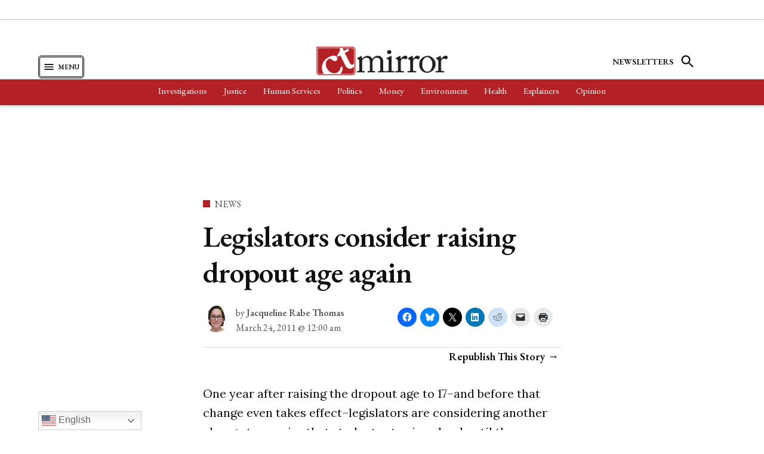

--- FILE ---
content_type: text/html; charset=UTF-8
request_url: https://ctmirror.org/2011/03/24/legislators-consider-raising-dropout-age-again/
body_size: 46119
content:
<!doctype html>
<html lang="en-US">
<head>
	<meta charset="UTF-8" />
	<meta name="viewport" content="width=device-width, initial-scale=1" />
	<link rel="profile" href="https://gmpg.org/xfn/11" />
	<meta name='robots' content='index, follow, max-image-preview:large, max-snippet:-1, max-video-preview:-1' />

	<!-- This site is optimized with the Yoast SEO Premium plugin v26.7 (Yoast SEO v26.7) - https://yoast.com/wordpress/plugins/seo/ -->
	<title>Legislators consider raising dropout age again</title><style id="perfmatters-used-css">@media screen{body.single-govpack_profiles .govpack-profile{display:flex;flex-wrap:wrap;justify-content:space-between;}body.single-govpack_profiles .profile-content{width:65%;}body.single-govpack_profiles .profile-content:last-child{width:100%;}}:root{--newspack-listings--background:#fff;--newspack-listings--background-screen:#f1f1f1;--newspack-listings--primary:#003da5;--newspack-listings--secondary:#555;--newspack-listings--grey-dark:#1e1e1e;--newspack-listings--grey-medium:#757575;--newspack-listings--grey-light:#ddd;--newspack-listings--border:#ccc;--newspack-listings--border-dark:rgba(0,0,0,.124);--newspack-listings--border-light:hsla(0,0%,100%,.124);--newspack-listings--text-main:#111;--newspack-listings--text-light:#767676;}:root{--newspack-listings--background:#fff;--newspack-listings--background-screen:#f1f1f1;--newspack-listings--primary:#003da5;--newspack-listings--secondary:#555;--newspack-listings--grey-dark:#1e1e1e;--newspack-listings--grey-medium:#757575;--newspack-listings--grey-light:#ddd;--newspack-listings--border:#ccc;--newspack-listings--border-dark:rgba(0,0,0,.124);--newspack-listings--border-light:hsla(0,0%,100%,.124);--newspack-listings--text-main:#111;--newspack-listings--text-light:#767676;}@media screen{}.side-widget.republication_tracker_tool,.widget.republication_tracker_tool{text-align:center;max-width:300px;margin:0 auto;}.side-widget.republication_tracker_tool p,.widget.republication_tracker_tool p{margin-bottom:1em;}.side-widget.republication_tracker_tool a.license,.widget.republication_tracker_tool a.license{border-top:3px double #ddd;border-bottom:3px double #ddd;padding:1em 0;min-width:100%;display:block;}.side-widget.republication_tracker_tool
  button.republication-tracker-tool-button,.widget.republication_tracker_tool button.republication-tracker-tool-button{width:100%;background:#2a7ac2;border:1px solid #255b98;color:#fff;padding:1em;font-size:1.25em;margin:0 0 1em 0;display:block;border-radius:.25em;font-weight:bold;text-shadow:1px 1px 1px #255b98;}.side-widget.republication_tracker_tool
  button.republication-tracker-tool-button:hover,.widget.republication_tracker_tool
  button.republication-tracker-tool-button:hover{background-color:#2863a7;text-decoration:none;cursor:pointer;}#republication-tracker-tool-modal{position:fixed;z-index:999999999;top:0;left:0;width:100%;height:100%;background-color:rgba(0,0,0,.75);}#republication-tracker-tool-modal-content{position:absolute;width:90%;max-width:800px;max-height:90%;overflow:auto;top:50%;left:50%;transform:translate(-50%,-50%);background-color:#fff;padding:2em;text-align:left;}#republication-tracker-tool-modal-content textarea{font-family:monospace;font-size:smaller;box-sizing:border-box;width:100%;margin:.5em 0 2em 0;cursor:auto;background-color:inherit;border-color:inherit;}#republication-tracker-tool-modal-content h2,#republication-tracker-tool-modal-content .cc-license,#republication-tracker-tool-modal-content .cc-policy{border-bottom:1px solid #ccc;padding-bottom:1em;}#republication-tracker-tool-modal-content .cc-license,#republication-tracker-tool-modal-content .cc-policy{margin-bottom:2em;}#republication-tracker-tool-modal-content .cc-license img{margin-bottom:1em;}#republication-tracker-tool-modal-content .article-info h1{margin-bottom:0;}.republication-tracker-tool-close{background:transparent !important;border:0 !important;color:#000 !important;padding:.5em !important;position:absolute;top:0;right:.5em;font-family:sans-serif;text-transform:lowercase;font-size:2em;}.republication-tracker-tool-close:hover{cursor:pointer;opacity:.8;}.republication_tracker_tool .license img{width:88px;}.screen-reader-text{border:0;clip:rect(1px,1px,1px,1px);clip-path:inset(50%);height:1px;margin:-1px;overflow:hidden;padding:0;position:absolute !important;width:1px;word-wrap:normal !important;}</style>
	<link rel="canonical" href="https://ctmirror.org/2011/03/24/legislators-consider-raising-dropout-age-again/" />
	<meta property="og:locale" content="en_US" />
	<meta property="og:type" content="article" />
	<meta property="og:title" content="Legislators consider raising dropout age again" />
	<meta property="og:description" content="One year after raising the dropout age to 17–and before that change even takes effect–legislators are considering another change to require that students stay in school until they graduate or turn 18. “We can’t have the dropout rate as high as it is,” said Tom Murphy, spokesman for the State Department of Education. “Something has [&hellip;]" />
	<meta property="og:url" content="https://ctmirror.org/2011/03/24/legislators-consider-raising-dropout-age-again/" />
	<meta property="og:site_name" content="CT Mirror" />
	<meta property="article:publisher" content="https://facebook.com/ctmirror" />
	<meta property="article:published_time" content="2011-03-24T04:00:00+00:00" />
	<meta property="article:modified_time" content="2022-03-05T02:42:53+00:00" />
	<meta property="og:image" content="https://ctmirror.org/wp-content/uploads/2023/03/CT-Mirror-Social-Share-Image.png" />
	<meta property="og:image:width" content="1300" />
	<meta property="og:image:height" content="681" />
	<meta property="og:image:type" content="image/png" />
	<meta name="author" content="Jacqueline Rabe Thomas" />
	<meta name="twitter:card" content="summary_large_image" />
	<meta name="twitter:creator" content="@CTMirror" />
	<meta name="twitter:site" content="@CTMirror" />
	<meta name="twitter:label1" content="Written by" />
	<meta name="twitter:data1" content="Jacqueline Rabe Thomas" />
	<meta name="twitter:label2" content="Est. reading time" />
	<meta name="twitter:data2" content="3 minutes" />
	<script type="application/ld+json" class="yoast-schema-graph">{"@context":"https://schema.org","@graph":[{"@type":"Article","@id":"https://ctmirror.org/2011/03/24/legislators-consider-raising-dropout-age-again/#article","isPartOf":{"@id":"https://ctmirror.org/2011/03/24/legislators-consider-raising-dropout-age-again/"},"author":[{"@id":"https://ctmirror.org/#/schema/person/08aaff867a982f1f825bb2d38b68728e"}],"headline":"Legislators consider raising dropout age again","datePublished":"2011-03-24T04:00:00+00:00","dateModified":"2022-03-05T02:42:53+00:00","mainEntityOfPage":{"@id":"https://ctmirror.org/2011/03/24/legislators-consider-raising-dropout-age-again/"},"wordCount":541,"commentCount":0,"publisher":{"@id":"https://ctmirror.org/#organization"},"articleSection":["News"],"inLanguage":"en-US","potentialAction":[{"@type":"CommentAction","name":"Comment","target":["https://ctmirror.org/2011/03/24/legislators-consider-raising-dropout-age-again/#respond"]}]},{"@type":"WebPage","@id":"https://ctmirror.org/2011/03/24/legislators-consider-raising-dropout-age-again/","url":"https://ctmirror.org/2011/03/24/legislators-consider-raising-dropout-age-again/","name":"Legislators consider raising dropout age again","isPartOf":{"@id":"https://ctmirror.org/#website"},"datePublished":"2011-03-24T04:00:00+00:00","dateModified":"2022-03-05T02:42:53+00:00","breadcrumb":{"@id":"https://ctmirror.org/2011/03/24/legislators-consider-raising-dropout-age-again/#breadcrumb"},"inLanguage":"en-US","potentialAction":[{"@type":"ReadAction","target":["https://ctmirror.org/2011/03/24/legislators-consider-raising-dropout-age-again/"]}]},{"@type":"BreadcrumbList","@id":"https://ctmirror.org/2011/03/24/legislators-consider-raising-dropout-age-again/#breadcrumb","itemListElement":[{"@type":"ListItem","position":1,"name":"Home","item":"https://ctmirror.org/"},{"@type":"ListItem","position":2,"name":"News","item":"https://ctmirror.org/news/"},{"@type":"ListItem","position":3,"name":"Legislators consider raising dropout age again"}]},{"@type":"WebSite","@id":"https://ctmirror.org/#website","url":"https://ctmirror.org/","name":"CT Mirror","description":"Connecticut&#039;s Nonprofit Journalism.","publisher":{"@id":"https://ctmirror.org/#organization"},"potentialAction":[{"@type":"SearchAction","target":{"@type":"EntryPoint","urlTemplate":"https://ctmirror.org/?s={search_term_string}"},"query-input":{"@type":"PropertyValueSpecification","valueRequired":true,"valueName":"search_term_string"}}],"inLanguage":"en-US"},{"@type":"Organization","@id":"https://ctmirror.org/#organization","name":"The Connecticut Mirror","url":"https://ctmirror.org/","logo":{"@type":"ImageObject","inLanguage":"en-US","@id":"https://ctmirror.org/#/schema/logo/image/","url":"https://i0.wp.com/ctmirror-images.s3.amazonaws.com/wp-content/uploads/2022/01/CT-Mirror-Social-Share.jpg?fit=1300%2C681&ssl=1","contentUrl":"https://i0.wp.com/ctmirror-images.s3.amazonaws.com/wp-content/uploads/2022/01/CT-Mirror-Social-Share.jpg?fit=1300%2C681&ssl=1","width":1300,"height":681,"caption":"The Connecticut Mirror"},"image":{"@id":"https://ctmirror.org/#/schema/logo/image/"},"sameAs":["https://facebook.com/ctmirror","https://x.com/CTMirror","https://instagram.com/ctmirror","https://www.linkedin.com/company/ctmirror/","https://www.youtube.com/c/TheConnecticutMirror","https://en.wikipedia.org/wiki/The_Connecticut_Mirror"]},{"@type":"Person","@id":"https://ctmirror.org/#/schema/person/08aaff867a982f1f825bb2d38b68728e","name":"Jacqueline Rabe Thomas","image":{"@type":"ImageObject","inLanguage":"en-US","@id":"https://ctmirror.org/#/schema/person/image/33ceda994ecf1872e29579b854e684c7","url":"https://ctmirror-images.s3.amazonaws.com/wp-content/uploads/2014/01/Screen-Shot-2017-08-30-at-11.29.20-AM-e1504107291697-96x96.png","contentUrl":"https://ctmirror-images.s3.amazonaws.com/wp-content/uploads/2014/01/Screen-Shot-2017-08-30-at-11.29.20-AM-e1504107291697-96x96.png","caption":"Jacqueline Rabe Thomas"},"description":"Jacqueline was CT Mirror’s Education and Housing Reporter, and an original member of the CT Mirror staff, joining shortly before our January 2010 launch. Her awards include the best-of-show Theodore A. Driscoll Investigative Award from the Connecticut Society of Professional Journalists in 2019 for reporting on inadequate inmate health care, first-place for investigative reporting from the New England Newspaper and Press Association in 2020 for reporting on housing segregation, and two first-place awards from the National Education Writers Association in 2012. She was selected for a prestigious, year-long Propublica Local Reporting Network grant in 2019, exploring a range of affordable and low-income housing issues. Before joining CT Mirror, Jacqueline was a reporter, online editor and website developer for The Washington Post Co.’s Maryland newspaper chains. Jacqueline received an undergraduate degree in journalism from Bowling Green State University and a master’s in public policy from Trinity College.","sameAs":["https://x.com/jacquelinerabe"],"url":"https://ctmirror.org/author/jrabe/"}]}</script>
	<!-- / Yoast SEO Premium plugin. -->


<link rel='dns-prefetch' href='//cdn.broadstreetads.com' />
<link rel='dns-prefetch' href='//public.tableau.com' />
<link rel='dns-prefetch' href='//stats.wp.com' />
<link rel='dns-prefetch' href='//cdn.parsely.com' />
<link rel='dns-prefetch' href='//www.googletagmanager.com' />
<link rel='dns-prefetch' href='//fonts.googleapis.com' />
<link rel='dns-prefetch' href='//v0.wordpress.com' />
<link rel="alternate" type="application/rss+xml" title="CT Mirror &raquo; Feed" href="https://ctmirror.org/feed/" />
<link rel="alternate" type="application/rss+xml" title="CT Mirror &raquo; Comments Feed" href="https://ctmirror.org/comments/feed/" />
<link rel="alternate" type="application/rss+xml" title="CT Mirror &raquo; Legislators consider raising dropout age again Comments Feed" href="https://ctmirror.org/2011/03/24/legislators-consider-raising-dropout-age-again/feed/" />
<link rel="alternate" title="oEmbed (JSON)" type="application/json+oembed" href="https://ctmirror.org/wp-json/oembed/1.0/embed?url=https%3A%2F%2Fctmirror.org%2F2011%2F03%2F24%2Flegislators-consider-raising-dropout-age-again%2F" />
<link rel="alternate" title="oEmbed (XML)" type="text/xml+oembed" href="https://ctmirror.org/wp-json/oembed/1.0/embed?url=https%3A%2F%2Fctmirror.org%2F2011%2F03%2F24%2Flegislators-consider-raising-dropout-age-again%2F&#038;format=xml" />
<style id='wp-img-auto-sizes-contain-inline-css'>img:is([sizes=auto i],[sizes^="auto," i]){contain-intrinsic-size:3000px 1500px}</style>
<style id='wp-emoji-styles-inline-css'>img.wp-smiley,img.emoji{display: inline !important;border: none !important;box-shadow: none !important;height: 1em !important;width: 1em !important;margin: 0 0.07em !important;vertical-align: -0.1em !important;background: none !important;padding: 0 !important;}</style>
<style id='wp-block-library-inline-css'>:root{--wp-block-synced-color:#7a00df;--wp-block-synced-color--rgb:122,0,223;--wp-bound-block-color:var(--wp-block-synced-color);--wp-editor-canvas-background:#ddd;--wp-admin-theme-color:#007cba;--wp-admin-theme-color--rgb:0,124,186;--wp-admin-theme-color-darker-10:#006ba1;--wp-admin-theme-color-darker-10--rgb:0,107,160.5;--wp-admin-theme-color-darker-20:#005a87;--wp-admin-theme-color-darker-20--rgb:0,90,135;--wp-admin-border-width-focus:2px}@media (min-resolution:192dpi){:root{--wp-admin-border-width-focus:1.5px}}.wp-element-button{cursor:pointer}:root .has-very-light-gray-background-color{background-color:#eee}:root .has-very-dark-gray-background-color{background-color:#313131}:root .has-very-light-gray-color{color:#eee}:root .has-very-dark-gray-color{color:#313131}:root .has-vivid-green-cyan-to-vivid-cyan-blue-gradient-background{background:linear-gradient(135deg,#00d084,#0693e3)}:root .has-purple-crush-gradient-background{background:linear-gradient(135deg,#34e2e4,#4721fb 50%,#ab1dfe)}:root .has-hazy-dawn-gradient-background{background:linear-gradient(135deg,#faaca8,#dad0ec)}:root .has-subdued-olive-gradient-background{background:linear-gradient(135deg,#fafae1,#67a671)}:root .has-atomic-cream-gradient-background{background:linear-gradient(135deg,#fdd79a,#004a59)}:root .has-nightshade-gradient-background{background:linear-gradient(135deg,#330968,#31cdcf)}:root .has-midnight-gradient-background{background:linear-gradient(135deg,#020381,#2874fc)}:root{--wp--preset--font-size--normal:16px;--wp--preset--font-size--huge:42px}.has-regular-font-size{font-size:1em}.has-larger-font-size{font-size:2.625em}.has-normal-font-size{font-size:var(--wp--preset--font-size--normal)}.has-huge-font-size{font-size:var(--wp--preset--font-size--huge)}.has-text-align-center{text-align:center}.has-text-align-left{text-align:left}.has-text-align-right{text-align:right}.has-fit-text{white-space:nowrap!important}#end-resizable-editor-section{display:none}.aligncenter{clear:both}.items-justified-left{justify-content:flex-start}.items-justified-center{justify-content:center}.items-justified-right{justify-content:flex-end}.items-justified-space-between{justify-content:space-between}.screen-reader-text{border:0;clip-path:inset(50%);height:1px;margin:-1px;overflow:hidden;padding:0;position:absolute;width:1px;word-wrap:normal!important}.screen-reader-text:focus{background-color:#ddd;clip-path:none;color:#444;display:block;font-size:1em;height:auto;left:5px;line-height:normal;padding:15px 23px 14px;text-decoration:none;top:5px;width:auto;z-index:100000}html :where(.has-border-color){border-style:solid}html :where([style*=border-top-color]){border-top-style:solid}html :where([style*=border-right-color]){border-right-style:solid}html :where([style*=border-bottom-color]){border-bottom-style:solid}html :where([style*=border-left-color]){border-left-style:solid}html :where([style*=border-width]){border-style:solid}html :where([style*=border-top-width]){border-top-style:solid}html :where([style*=border-right-width]){border-right-style:solid}html :where([style*=border-bottom-width]){border-bottom-style:solid}html :where([style*=border-left-width]){border-left-style:solid}html :where(img[class*=wp-image-]){height:auto;max-width:100%}:where(figure){margin:0 0 1em}html :where(.is-position-sticky){--wp-admin--admin-bar--position-offset:var(--wp-admin--admin-bar--height,0px)}@media screen and (max-width:600px){html :where(.is-position-sticky){--wp-admin--admin-bar--position-offset:0px}}</style><style id='wp-block-heading-inline-css'>h1:where(.wp-block-heading).has-background,h2:where(.wp-block-heading).has-background,h3:where(.wp-block-heading).has-background,h4:where(.wp-block-heading).has-background,h5:where(.wp-block-heading).has-background,h6:where(.wp-block-heading).has-background{padding:1.25em 2.375em}h1.has-text-align-left[style*=writing-mode]:where([style*=vertical-lr]),h1.has-text-align-right[style*=writing-mode]:where([style*=vertical-rl]),h2.has-text-align-left[style*=writing-mode]:where([style*=vertical-lr]),h2.has-text-align-right[style*=writing-mode]:where([style*=vertical-rl]),h3.has-text-align-left[style*=writing-mode]:where([style*=vertical-lr]),h3.has-text-align-right[style*=writing-mode]:where([style*=vertical-rl]),h4.has-text-align-left[style*=writing-mode]:where([style*=vertical-lr]),h4.has-text-align-right[style*=writing-mode]:where([style*=vertical-rl]),h5.has-text-align-left[style*=writing-mode]:where([style*=vertical-lr]),h5.has-text-align-right[style*=writing-mode]:where([style*=vertical-rl]),h6.has-text-align-left[style*=writing-mode]:where([style*=vertical-lr]),h6.has-text-align-right[style*=writing-mode]:where([style*=vertical-rl]){rotate:180deg}</style>
<style id='wp-block-image-inline-css'>.wp-block-image>a,.wp-block-image>figure>a{display:inline-block}.wp-block-image img{box-sizing:border-box;height:auto;max-width:100%;vertical-align:bottom}@media not (prefers-reduced-motion){.wp-block-image img.hide{visibility:hidden}.wp-block-image img.show{animation:show-content-image .4s}}.wp-block-image[style*=border-radius] img,.wp-block-image[style*=border-radius]>a{border-radius:inherit}.wp-block-image.has-custom-border img{box-sizing:border-box}.wp-block-image.aligncenter{text-align:center}.wp-block-image.alignfull>a,.wp-block-image.alignwide>a{width:100%}.wp-block-image.alignfull img,.wp-block-image.alignwide img{height:auto;width:100%}.wp-block-image .aligncenter,.wp-block-image .alignleft,.wp-block-image .alignright,.wp-block-image.aligncenter,.wp-block-image.alignleft,.wp-block-image.alignright{display:table}.wp-block-image .aligncenter>figcaption,.wp-block-image .alignleft>figcaption,.wp-block-image .alignright>figcaption,.wp-block-image.aligncenter>figcaption,.wp-block-image.alignleft>figcaption,.wp-block-image.alignright>figcaption{caption-side:bottom;display:table-caption}.wp-block-image .alignleft{float:left;margin:.5em 1em .5em 0}.wp-block-image .alignright{float:right;margin:.5em 0 .5em 1em}.wp-block-image .aligncenter{margin-left:auto;margin-right:auto}.wp-block-image :where(figcaption){margin-bottom:1em;margin-top:.5em}.wp-block-image.is-style-circle-mask img{border-radius:9999px}@supports ((-webkit-mask-image:none) or (mask-image:none)) or (-webkit-mask-image:none){.wp-block-image.is-style-circle-mask img{border-radius:0;-webkit-mask-image:url('data:image/svg+xml;utf8,<svg viewBox="0 0 100 100" xmlns="http://www.w3.org/2000/svg"><circle cx="50" cy="50" r="50"/></svg>');mask-image:url('data:image/svg+xml;utf8,<svg viewBox="0 0 100 100" xmlns="http://www.w3.org/2000/svg"><circle cx="50" cy="50" r="50"/></svg>');mask-mode:alpha;-webkit-mask-position:center;mask-position:center;-webkit-mask-repeat:no-repeat;mask-repeat:no-repeat;-webkit-mask-size:contain;mask-size:contain}}:root :where(.wp-block-image.is-style-rounded img,.wp-block-image .is-style-rounded img){border-radius:9999px}.wp-block-image figure{margin:0}.wp-lightbox-container{display:flex;flex-direction:column;position:relative}.wp-lightbox-container img{cursor:zoom-in}.wp-lightbox-container img:hover+button{opacity:1}.wp-lightbox-container button{align-items:center;backdrop-filter:blur(16px) saturate(180%);background-color:#5a5a5a40;border:none;border-radius:4px;cursor:zoom-in;display:flex;height:20px;justify-content:center;opacity:0;padding:0;position:absolute;right:16px;text-align:center;top:16px;width:20px;z-index:100}@media not (prefers-reduced-motion){.wp-lightbox-container button{transition:opacity .2s ease}}.wp-lightbox-container button:focus-visible{outline:3px auto #5a5a5a40;outline:3px auto -webkit-focus-ring-color;outline-offset:3px}.wp-lightbox-container button:hover{cursor:pointer;opacity:1}.wp-lightbox-container button:focus{opacity:1}.wp-lightbox-container button:focus,.wp-lightbox-container button:hover,.wp-lightbox-container button:not(:hover):not(:active):not(.has-background){background-color:#5a5a5a40;border:none}.wp-lightbox-overlay{box-sizing:border-box;cursor:zoom-out;height:100vh;left:0;overflow:hidden;position:fixed;top:0;visibility:hidden;width:100%;z-index:100000}.wp-lightbox-overlay .close-button{align-items:center;cursor:pointer;display:flex;justify-content:center;min-height:40px;min-width:40px;padding:0;position:absolute;right:calc(env(safe-area-inset-right) + 16px);top:calc(env(safe-area-inset-top) + 16px);z-index:5000000}.wp-lightbox-overlay .close-button:focus,.wp-lightbox-overlay .close-button:hover,.wp-lightbox-overlay .close-button:not(:hover):not(:active):not(.has-background){background:none;border:none}.wp-lightbox-overlay .lightbox-image-container{height:var(--wp--lightbox-container-height);left:50%;overflow:hidden;position:absolute;top:50%;transform:translate(-50%,-50%);transform-origin:top left;width:var(--wp--lightbox-container-width);z-index:9999999999}.wp-lightbox-overlay .wp-block-image{align-items:center;box-sizing:border-box;display:flex;height:100%;justify-content:center;margin:0;position:relative;transform-origin:0 0;width:100%;z-index:3000000}.wp-lightbox-overlay .wp-block-image img{height:var(--wp--lightbox-image-height);min-height:var(--wp--lightbox-image-height);min-width:var(--wp--lightbox-image-width);width:var(--wp--lightbox-image-width)}.wp-lightbox-overlay .wp-block-image figcaption{display:none}.wp-lightbox-overlay button{background:none;border:none}.wp-lightbox-overlay .scrim{background-color:#fff;height:100%;opacity:.9;position:absolute;width:100%;z-index:2000000}.wp-lightbox-overlay.active{visibility:visible}@media not (prefers-reduced-motion){.wp-lightbox-overlay.active{animation:turn-on-visibility .25s both}.wp-lightbox-overlay.active img{animation:turn-on-visibility .35s both}.wp-lightbox-overlay.show-closing-animation:not(.active){animation:turn-off-visibility .35s both}.wp-lightbox-overlay.show-closing-animation:not(.active) img{animation:turn-off-visibility .25s both}.wp-lightbox-overlay.zoom.active{animation:none;opacity:1;visibility:visible}.wp-lightbox-overlay.zoom.active .lightbox-image-container{animation:lightbox-zoom-in .4s}.wp-lightbox-overlay.zoom.active .lightbox-image-container img{animation:none}.wp-lightbox-overlay.zoom.active .scrim{animation:turn-on-visibility .4s forwards}.wp-lightbox-overlay.zoom.show-closing-animation:not(.active){animation:none}.wp-lightbox-overlay.zoom.show-closing-animation:not(.active) .lightbox-image-container{animation:lightbox-zoom-out .4s}.wp-lightbox-overlay.zoom.show-closing-animation:not(.active) .lightbox-image-container img{animation:none}.wp-lightbox-overlay.zoom.show-closing-animation:not(.active) .scrim{animation:turn-off-visibility .4s forwards}}@keyframes show-content-image{0%{visibility:hidden}99%{visibility:hidden}to{visibility:visible}}@keyframes turn-on-visibility{0%{opacity:0}to{opacity:1}}@keyframes turn-off-visibility{0%{opacity:1;visibility:visible}99%{opacity:0;visibility:visible}to{opacity:0;visibility:hidden}}@keyframes lightbox-zoom-in{0%{transform:translate(calc((-100vw + var(--wp--lightbox-scrollbar-width))/2 + var(--wp--lightbox-initial-left-position)),calc(-50vh + var(--wp--lightbox-initial-top-position))) scale(var(--wp--lightbox-scale))}to{transform:translate(-50%,-50%) scale(1)}}@keyframes lightbox-zoom-out{0%{transform:translate(-50%,-50%) scale(1);visibility:visible}99%{visibility:visible}to{transform:translate(calc((-100vw + var(--wp--lightbox-scrollbar-width))/2 + var(--wp--lightbox-initial-left-position)),calc(-50vh + var(--wp--lightbox-initial-top-position))) scale(var(--wp--lightbox-scale));visibility:hidden}}</style>
<style id='wp-block-image-theme-inline-css'>:root :where(.wp-block-image figcaption){color:#555;font-size:13px;text-align:center}.is-dark-theme :root :where(.wp-block-image figcaption){color:#ffffffa6}.wp-block-image{margin:0 0 1em}</style>
<style id='wp-block-columns-inline-css'>.wp-block-columns{box-sizing:border-box;display:flex;flex-wrap:wrap!important}@media (min-width:782px){.wp-block-columns{flex-wrap:nowrap!important}}.wp-block-columns{align-items:normal!important}.wp-block-columns.are-vertically-aligned-top{align-items:flex-start}.wp-block-columns.are-vertically-aligned-center{align-items:center}.wp-block-columns.are-vertically-aligned-bottom{align-items:flex-end}@media (max-width:781px){.wp-block-columns:not(.is-not-stacked-on-mobile)>.wp-block-column{flex-basis:100%!important}}@media (min-width:782px){.wp-block-columns:not(.is-not-stacked-on-mobile)>.wp-block-column{flex-basis:0;flex-grow:1}.wp-block-columns:not(.is-not-stacked-on-mobile)>.wp-block-column[style*=flex-basis]{flex-grow:0}}.wp-block-columns.is-not-stacked-on-mobile{flex-wrap:nowrap!important}.wp-block-columns.is-not-stacked-on-mobile>.wp-block-column{flex-basis:0;flex-grow:1}.wp-block-columns.is-not-stacked-on-mobile>.wp-block-column[style*=flex-basis]{flex-grow:0}:where(.wp-block-columns){margin-bottom:1.75em}:where(.wp-block-columns.has-background){padding:1.25em 2.375em}.wp-block-column{flex-grow:1;min-width:0;overflow-wrap:break-word;word-break:break-word}.wp-block-column.is-vertically-aligned-top{align-self:flex-start}.wp-block-column.is-vertically-aligned-center{align-self:center}.wp-block-column.is-vertically-aligned-bottom{align-self:flex-end}.wp-block-column.is-vertically-aligned-stretch{align-self:stretch}.wp-block-column.is-vertically-aligned-bottom,.wp-block-column.is-vertically-aligned-center,.wp-block-column.is-vertically-aligned-top{width:100%}</style>
<style id='wp-block-group-inline-css'>.wp-block-group{box-sizing:border-box}:where(.wp-block-group.wp-block-group-is-layout-constrained){position:relative}</style>
<style id='wp-block-group-theme-inline-css'>:where(.wp-block-group.has-background){padding:1.25em 2.375em}</style>
<style id='wp-block-social-links-inline-css'>.wp-block-social-links{background:none;box-sizing:border-box;margin-left:0;padding-left:0;padding-right:0;text-indent:0}.wp-block-social-links .wp-social-link a,.wp-block-social-links .wp-social-link a:hover{border-bottom:0;box-shadow:none;text-decoration:none}.wp-block-social-links .wp-social-link svg{height:1em;width:1em}.wp-block-social-links .wp-social-link span:not(.screen-reader-text){font-size:.65em;margin-left:.5em;margin-right:.5em}.wp-block-social-links.has-small-icon-size{font-size:16px}.wp-block-social-links,.wp-block-social-links.has-normal-icon-size{font-size:24px}.wp-block-social-links.has-large-icon-size{font-size:36px}.wp-block-social-links.has-huge-icon-size{font-size:48px}.wp-block-social-links.aligncenter{display:flex;justify-content:center}.wp-block-social-links.alignright{justify-content:flex-end}.wp-block-social-link{border-radius:9999px;display:block}@media not (prefers-reduced-motion){.wp-block-social-link{transition:transform .1s ease}}.wp-block-social-link{height:auto}.wp-block-social-link a{align-items:center;display:flex;line-height:0}.wp-block-social-link:hover{transform:scale(1.1)}.wp-block-social-links .wp-block-social-link.wp-social-link{display:inline-block;margin:0;padding:0}.wp-block-social-links .wp-block-social-link.wp-social-link .wp-block-social-link-anchor,.wp-block-social-links .wp-block-social-link.wp-social-link .wp-block-social-link-anchor svg,.wp-block-social-links .wp-block-social-link.wp-social-link .wp-block-social-link-anchor:active,.wp-block-social-links .wp-block-social-link.wp-social-link .wp-block-social-link-anchor:hover,.wp-block-social-links .wp-block-social-link.wp-social-link .wp-block-social-link-anchor:visited{color:currentColor;fill:currentColor}:where(.wp-block-social-links:not(.is-style-logos-only)) .wp-social-link{background-color:#f0f0f0;color:#444}:where(.wp-block-social-links:not(.is-style-logos-only)) .wp-social-link-amazon{background-color:#f90;color:#fff}:where(.wp-block-social-links:not(.is-style-logos-only)) .wp-social-link-bandcamp{background-color:#1ea0c3;color:#fff}:where(.wp-block-social-links:not(.is-style-logos-only)) .wp-social-link-behance{background-color:#0757fe;color:#fff}:where(.wp-block-social-links:not(.is-style-logos-only)) .wp-social-link-bluesky{background-color:#0a7aff;color:#fff}:where(.wp-block-social-links:not(.is-style-logos-only)) .wp-social-link-codepen{background-color:#1e1f26;color:#fff}:where(.wp-block-social-links:not(.is-style-logos-only)) .wp-social-link-deviantart{background-color:#02e49b;color:#fff}:where(.wp-block-social-links:not(.is-style-logos-only)) .wp-social-link-discord{background-color:#5865f2;color:#fff}:where(.wp-block-social-links:not(.is-style-logos-only)) .wp-social-link-dribbble{background-color:#e94c89;color:#fff}:where(.wp-block-social-links:not(.is-style-logos-only)) .wp-social-link-dropbox{background-color:#4280ff;color:#fff}:where(.wp-block-social-links:not(.is-style-logos-only)) .wp-social-link-etsy{background-color:#f45800;color:#fff}:where(.wp-block-social-links:not(.is-style-logos-only)) .wp-social-link-facebook{background-color:#0866ff;color:#fff}:where(.wp-block-social-links:not(.is-style-logos-only)) .wp-social-link-fivehundredpx{background-color:#000;color:#fff}:where(.wp-block-social-links:not(.is-style-logos-only)) .wp-social-link-flickr{background-color:#0461dd;color:#fff}:where(.wp-block-social-links:not(.is-style-logos-only)) .wp-social-link-foursquare{background-color:#e65678;color:#fff}:where(.wp-block-social-links:not(.is-style-logos-only)) .wp-social-link-github{background-color:#24292d;color:#fff}:where(.wp-block-social-links:not(.is-style-logos-only)) .wp-social-link-goodreads{background-color:#eceadd;color:#382110}:where(.wp-block-social-links:not(.is-style-logos-only)) .wp-social-link-google{background-color:#ea4434;color:#fff}:where(.wp-block-social-links:not(.is-style-logos-only)) .wp-social-link-gravatar{background-color:#1d4fc4;color:#fff}:where(.wp-block-social-links:not(.is-style-logos-only)) .wp-social-link-instagram{background-color:#f00075;color:#fff}:where(.wp-block-social-links:not(.is-style-logos-only)) .wp-social-link-lastfm{background-color:#e21b24;color:#fff}:where(.wp-block-social-links:not(.is-style-logos-only)) .wp-social-link-linkedin{background-color:#0d66c2;color:#fff}:where(.wp-block-social-links:not(.is-style-logos-only)) .wp-social-link-mastodon{background-color:#3288d4;color:#fff}:where(.wp-block-social-links:not(.is-style-logos-only)) .wp-social-link-medium{background-color:#000;color:#fff}:where(.wp-block-social-links:not(.is-style-logos-only)) .wp-social-link-meetup{background-color:#f6405f;color:#fff}:where(.wp-block-social-links:not(.is-style-logos-only)) .wp-social-link-patreon{background-color:#000;color:#fff}:where(.wp-block-social-links:not(.is-style-logos-only)) .wp-social-link-pinterest{background-color:#e60122;color:#fff}:where(.wp-block-social-links:not(.is-style-logos-only)) .wp-social-link-pocket{background-color:#ef4155;color:#fff}:where(.wp-block-social-links:not(.is-style-logos-only)) .wp-social-link-reddit{background-color:#ff4500;color:#fff}:where(.wp-block-social-links:not(.is-style-logos-only)) .wp-social-link-skype{background-color:#0478d7;color:#fff}:where(.wp-block-social-links:not(.is-style-logos-only)) .wp-social-link-snapchat{background-color:#fefc00;color:#fff;stroke:#000}:where(.wp-block-social-links:not(.is-style-logos-only)) .wp-social-link-soundcloud{background-color:#ff5600;color:#fff}:where(.wp-block-social-links:not(.is-style-logos-only)) .wp-social-link-spotify{background-color:#1bd760;color:#fff}:where(.wp-block-social-links:not(.is-style-logos-only)) .wp-social-link-telegram{background-color:#2aabee;color:#fff}:where(.wp-block-social-links:not(.is-style-logos-only)) .wp-social-link-threads{background-color:#000;color:#fff}:where(.wp-block-social-links:not(.is-style-logos-only)) .wp-social-link-tiktok{background-color:#000;color:#fff}:where(.wp-block-social-links:not(.is-style-logos-only)) .wp-social-link-tumblr{background-color:#011835;color:#fff}:where(.wp-block-social-links:not(.is-style-logos-only)) .wp-social-link-twitch{background-color:#6440a4;color:#fff}:where(.wp-block-social-links:not(.is-style-logos-only)) .wp-social-link-twitter{background-color:#1da1f2;color:#fff}:where(.wp-block-social-links:not(.is-style-logos-only)) .wp-social-link-vimeo{background-color:#1eb7ea;color:#fff}:where(.wp-block-social-links:not(.is-style-logos-only)) .wp-social-link-vk{background-color:#4680c2;color:#fff}:where(.wp-block-social-links:not(.is-style-logos-only)) .wp-social-link-wordpress{background-color:#3499cd;color:#fff}:where(.wp-block-social-links:not(.is-style-logos-only)) .wp-social-link-whatsapp{background-color:#25d366;color:#fff}:where(.wp-block-social-links:not(.is-style-logos-only)) .wp-social-link-x{background-color:#000;color:#fff}:where(.wp-block-social-links:not(.is-style-logos-only)) .wp-social-link-yelp{background-color:#d32422;color:#fff}:where(.wp-block-social-links:not(.is-style-logos-only)) .wp-social-link-youtube{background-color:red;color:#fff}:where(.wp-block-social-links.is-style-logos-only) .wp-social-link{background:none}:where(.wp-block-social-links.is-style-logos-only) .wp-social-link svg{height:1.25em;width:1.25em}:where(.wp-block-social-links.is-style-logos-only) .wp-social-link-amazon{color:#f90}:where(.wp-block-social-links.is-style-logos-only) .wp-social-link-bandcamp{color:#1ea0c3}:where(.wp-block-social-links.is-style-logos-only) .wp-social-link-behance{color:#0757fe}:where(.wp-block-social-links.is-style-logos-only) .wp-social-link-bluesky{color:#0a7aff}:where(.wp-block-social-links.is-style-logos-only) .wp-social-link-codepen{color:#1e1f26}:where(.wp-block-social-links.is-style-logos-only) .wp-social-link-deviantart{color:#02e49b}:where(.wp-block-social-links.is-style-logos-only) .wp-social-link-discord{color:#5865f2}:where(.wp-block-social-links.is-style-logos-only) .wp-social-link-dribbble{color:#e94c89}:where(.wp-block-social-links.is-style-logos-only) .wp-social-link-dropbox{color:#4280ff}:where(.wp-block-social-links.is-style-logos-only) .wp-social-link-etsy{color:#f45800}:where(.wp-block-social-links.is-style-logos-only) .wp-social-link-facebook{color:#0866ff}:where(.wp-block-social-links.is-style-logos-only) .wp-social-link-fivehundredpx{color:#000}:where(.wp-block-social-links.is-style-logos-only) .wp-social-link-flickr{color:#0461dd}:where(.wp-block-social-links.is-style-logos-only) .wp-social-link-foursquare{color:#e65678}:where(.wp-block-social-links.is-style-logos-only) .wp-social-link-github{color:#24292d}:where(.wp-block-social-links.is-style-logos-only) .wp-social-link-goodreads{color:#382110}:where(.wp-block-social-links.is-style-logos-only) .wp-social-link-google{color:#ea4434}:where(.wp-block-social-links.is-style-logos-only) .wp-social-link-gravatar{color:#1d4fc4}:where(.wp-block-social-links.is-style-logos-only) .wp-social-link-instagram{color:#f00075}:where(.wp-block-social-links.is-style-logos-only) .wp-social-link-lastfm{color:#e21b24}:where(.wp-block-social-links.is-style-logos-only) .wp-social-link-linkedin{color:#0d66c2}:where(.wp-block-social-links.is-style-logos-only) .wp-social-link-mastodon{color:#3288d4}:where(.wp-block-social-links.is-style-logos-only) .wp-social-link-medium{color:#000}:where(.wp-block-social-links.is-style-logos-only) .wp-social-link-meetup{color:#f6405f}:where(.wp-block-social-links.is-style-logos-only) .wp-social-link-patreon{color:#000}:where(.wp-block-social-links.is-style-logos-only) .wp-social-link-pinterest{color:#e60122}:where(.wp-block-social-links.is-style-logos-only) .wp-social-link-pocket{color:#ef4155}:where(.wp-block-social-links.is-style-logos-only) .wp-social-link-reddit{color:#ff4500}:where(.wp-block-social-links.is-style-logos-only) .wp-social-link-skype{color:#0478d7}:where(.wp-block-social-links.is-style-logos-only) .wp-social-link-snapchat{color:#fff;stroke:#000}:where(.wp-block-social-links.is-style-logos-only) .wp-social-link-soundcloud{color:#ff5600}:where(.wp-block-social-links.is-style-logos-only) .wp-social-link-spotify{color:#1bd760}:where(.wp-block-social-links.is-style-logos-only) .wp-social-link-telegram{color:#2aabee}:where(.wp-block-social-links.is-style-logos-only) .wp-social-link-threads{color:#000}:where(.wp-block-social-links.is-style-logos-only) .wp-social-link-tiktok{color:#000}:where(.wp-block-social-links.is-style-logos-only) .wp-social-link-tumblr{color:#011835}:where(.wp-block-social-links.is-style-logos-only) .wp-social-link-twitch{color:#6440a4}:where(.wp-block-social-links.is-style-logos-only) .wp-social-link-twitter{color:#1da1f2}:where(.wp-block-social-links.is-style-logos-only) .wp-social-link-vimeo{color:#1eb7ea}:where(.wp-block-social-links.is-style-logos-only) .wp-social-link-vk{color:#4680c2}:where(.wp-block-social-links.is-style-logos-only) .wp-social-link-whatsapp{color:#25d366}:where(.wp-block-social-links.is-style-logos-only) .wp-social-link-wordpress{color:#3499cd}:where(.wp-block-social-links.is-style-logos-only) .wp-social-link-x{color:#000}:where(.wp-block-social-links.is-style-logos-only) .wp-social-link-yelp{color:#d32422}:where(.wp-block-social-links.is-style-logos-only) .wp-social-link-youtube{color:red}.wp-block-social-links.is-style-pill-shape .wp-social-link{width:auto}:root :where(.wp-block-social-links .wp-social-link a){padding:.25em}:root :where(.wp-block-social-links.is-style-logos-only .wp-social-link a){padding:0}:root :where(.wp-block-social-links.is-style-pill-shape .wp-social-link a){padding-left:.6666666667em;padding-right:.6666666667em}.wp-block-social-links:not(.has-icon-color):not(.has-icon-background-color) .wp-social-link-snapchat .wp-block-social-link-label{color:#000}</style>
<style id='global-styles-inline-css'>:root{--wp--preset--aspect-ratio--square: 1;--wp--preset--aspect-ratio--4-3: 4/3;--wp--preset--aspect-ratio--3-4: 3/4;--wp--preset--aspect-ratio--3-2: 3/2;--wp--preset--aspect-ratio--2-3: 2/3;--wp--preset--aspect-ratio--16-9: 16/9;--wp--preset--aspect-ratio--9-16: 9/16;--wp--preset--color--black: #000000;--wp--preset--color--cyan-bluish-gray: #abb8c3;--wp--preset--color--white: #FFFFFF;--wp--preset--color--pale-pink: #f78da7;--wp--preset--color--vivid-red: #cf2e2e;--wp--preset--color--luminous-vivid-orange: #ff6900;--wp--preset--color--luminous-vivid-amber: #fcb900;--wp--preset--color--light-green-cyan: #7bdcb5;--wp--preset--color--vivid-green-cyan: #00d084;--wp--preset--color--pale-cyan-blue: #8ed1fc;--wp--preset--color--vivid-cyan-blue: #0693e3;--wp--preset--color--vivid-purple: #9b51e0;--wp--preset--color--primary: #b32025;--wp--preset--color--primary-variation: #8b0000;--wp--preset--color--secondary: #ffdf40;--wp--preset--color--secondary-variation: #d7b718;--wp--preset--color--dark-gray: #111111;--wp--preset--color--medium-gray: #767676;--wp--preset--color--light-gray: #EEEEEE;--wp--preset--gradient--vivid-cyan-blue-to-vivid-purple: linear-gradient(135deg,rgb(6,147,227) 0%,rgb(155,81,224) 100%);--wp--preset--gradient--light-green-cyan-to-vivid-green-cyan: linear-gradient(135deg,rgb(122,220,180) 0%,rgb(0,208,130) 100%);--wp--preset--gradient--luminous-vivid-amber-to-luminous-vivid-orange: linear-gradient(135deg,rgb(252,185,0) 0%,rgb(255,105,0) 100%);--wp--preset--gradient--luminous-vivid-orange-to-vivid-red: linear-gradient(135deg,rgb(255,105,0) 0%,rgb(207,46,46) 100%);--wp--preset--gradient--very-light-gray-to-cyan-bluish-gray: linear-gradient(135deg,rgb(238,238,238) 0%,rgb(169,184,195) 100%);--wp--preset--gradient--cool-to-warm-spectrum: linear-gradient(135deg,rgb(74,234,220) 0%,rgb(151,120,209) 20%,rgb(207,42,186) 40%,rgb(238,44,130) 60%,rgb(251,105,98) 80%,rgb(254,248,76) 100%);--wp--preset--gradient--blush-light-purple: linear-gradient(135deg,rgb(255,206,236) 0%,rgb(152,150,240) 100%);--wp--preset--gradient--blush-bordeaux: linear-gradient(135deg,rgb(254,205,165) 0%,rgb(254,45,45) 50%,rgb(107,0,62) 100%);--wp--preset--gradient--luminous-dusk: linear-gradient(135deg,rgb(255,203,112) 0%,rgb(199,81,192) 50%,rgb(65,88,208) 100%);--wp--preset--gradient--pale-ocean: linear-gradient(135deg,rgb(255,245,203) 0%,rgb(182,227,212) 50%,rgb(51,167,181) 100%);--wp--preset--gradient--electric-grass: linear-gradient(135deg,rgb(202,248,128) 0%,rgb(113,206,126) 100%);--wp--preset--gradient--midnight: linear-gradient(135deg,rgb(2,3,129) 0%,rgb(40,116,252) 100%);--wp--preset--gradient--grad-1: linear-gradient( 135deg,rgb( 179,32,37) 0%,rgb( 139,0,0) 100% );--wp--preset--gradient--grad-2: linear-gradient( 135deg,rgb( 255,223,64) 0%,rgb( 215,183,24) 100% );--wp--preset--gradient--grad-3: linear-gradient( 135deg,rgb( 17,17,17 ) 0%,rgb( 85,85,85 ) 100% );--wp--preset--gradient--grad-4: linear-gradient( 135deg,rgb( 68,68,68 ) 0%,rgb( 136,136,136 ) 100% );--wp--preset--gradient--grad-5: linear-gradient( 135deg,rgb( 119,119,119 ) 0%,rgb( 221,221,221 ) 100% );--wp--preset--gradient--grad-6: linear-gradient( 135deg,rgb( 221,221,221 ) 0%,rgb( 255,255,255 ) 100% );--wp--preset--font-size--small: 16px;--wp--preset--font-size--medium: 20px;--wp--preset--font-size--large: 36px;--wp--preset--font-size--x-large: 42px;--wp--preset--font-size--normal: 20px;--wp--preset--font-size--huge: 44px;--wp--preset--spacing--20: 0.44rem;--wp--preset--spacing--30: 0.67rem;--wp--preset--spacing--40: 1rem;--wp--preset--spacing--50: 1.5rem;--wp--preset--spacing--60: 2.25rem;--wp--preset--spacing--70: 3.38rem;--wp--preset--spacing--80: 5.06rem;--wp--preset--shadow--natural: 6px 6px 9px rgba(0,0,0,0.2);--wp--preset--shadow--deep: 12px 12px 50px rgba(0,0,0,0.4);--wp--preset--shadow--sharp: 6px 6px 0px rgba(0,0,0,0.2);--wp--preset--shadow--outlined: 6px 6px 0px -3px rgb(255,255,255),6px 6px rgb(0,0,0);--wp--preset--shadow--crisp: 6px 6px 0px rgb(0,0,0);}:where(.is-layout-flex){gap: 0.5em;}:where(.is-layout-grid){gap: 0.5em;}body .is-layout-flex{display: flex;}.is-layout-flex{flex-wrap: wrap;align-items: center;}.is-layout-flex > :is(*,div){margin: 0;}body .is-layout-grid{display: grid;}.is-layout-grid > :is(*,div){margin: 0;}:where(.wp-block-columns.is-layout-flex){gap: 2em;}:where(.wp-block-columns.is-layout-grid){gap: 2em;}:where(.wp-block-post-template.is-layout-flex){gap: 1.25em;}:where(.wp-block-post-template.is-layout-grid){gap: 1.25em;}.has-black-color{color: var(--wp--preset--color--black) !important;}.has-cyan-bluish-gray-color{color: var(--wp--preset--color--cyan-bluish-gray) !important;}.has-white-color{color: var(--wp--preset--color--white) !important;}.has-pale-pink-color{color: var(--wp--preset--color--pale-pink) !important;}.has-vivid-red-color{color: var(--wp--preset--color--vivid-red) !important;}.has-luminous-vivid-orange-color{color: var(--wp--preset--color--luminous-vivid-orange) !important;}.has-luminous-vivid-amber-color{color: var(--wp--preset--color--luminous-vivid-amber) !important;}.has-light-green-cyan-color{color: var(--wp--preset--color--light-green-cyan) !important;}.has-vivid-green-cyan-color{color: var(--wp--preset--color--vivid-green-cyan) !important;}.has-pale-cyan-blue-color{color: var(--wp--preset--color--pale-cyan-blue) !important;}.has-vivid-cyan-blue-color{color: var(--wp--preset--color--vivid-cyan-blue) !important;}.has-vivid-purple-color{color: var(--wp--preset--color--vivid-purple) !important;}.has-black-background-color{background-color: var(--wp--preset--color--black) !important;}.has-cyan-bluish-gray-background-color{background-color: var(--wp--preset--color--cyan-bluish-gray) !important;}.has-white-background-color{background-color: var(--wp--preset--color--white) !important;}.has-pale-pink-background-color{background-color: var(--wp--preset--color--pale-pink) !important;}.has-vivid-red-background-color{background-color: var(--wp--preset--color--vivid-red) !important;}.has-luminous-vivid-orange-background-color{background-color: var(--wp--preset--color--luminous-vivid-orange) !important;}.has-luminous-vivid-amber-background-color{background-color: var(--wp--preset--color--luminous-vivid-amber) !important;}.has-light-green-cyan-background-color{background-color: var(--wp--preset--color--light-green-cyan) !important;}.has-vivid-green-cyan-background-color{background-color: var(--wp--preset--color--vivid-green-cyan) !important;}.has-pale-cyan-blue-background-color{background-color: var(--wp--preset--color--pale-cyan-blue) !important;}.has-vivid-cyan-blue-background-color{background-color: var(--wp--preset--color--vivid-cyan-blue) !important;}.has-vivid-purple-background-color{background-color: var(--wp--preset--color--vivid-purple) !important;}.has-black-border-color{border-color: var(--wp--preset--color--black) !important;}.has-cyan-bluish-gray-border-color{border-color: var(--wp--preset--color--cyan-bluish-gray) !important;}.has-white-border-color{border-color: var(--wp--preset--color--white) !important;}.has-pale-pink-border-color{border-color: var(--wp--preset--color--pale-pink) !important;}.has-vivid-red-border-color{border-color: var(--wp--preset--color--vivid-red) !important;}.has-luminous-vivid-orange-border-color{border-color: var(--wp--preset--color--luminous-vivid-orange) !important;}.has-luminous-vivid-amber-border-color{border-color: var(--wp--preset--color--luminous-vivid-amber) !important;}.has-light-green-cyan-border-color{border-color: var(--wp--preset--color--light-green-cyan) !important;}.has-vivid-green-cyan-border-color{border-color: var(--wp--preset--color--vivid-green-cyan) !important;}.has-pale-cyan-blue-border-color{border-color: var(--wp--preset--color--pale-cyan-blue) !important;}.has-vivid-cyan-blue-border-color{border-color: var(--wp--preset--color--vivid-cyan-blue) !important;}.has-vivid-purple-border-color{border-color: var(--wp--preset--color--vivid-purple) !important;}.has-vivid-cyan-blue-to-vivid-purple-gradient-background{background: var(--wp--preset--gradient--vivid-cyan-blue-to-vivid-purple) !important;}.has-light-green-cyan-to-vivid-green-cyan-gradient-background{background: var(--wp--preset--gradient--light-green-cyan-to-vivid-green-cyan) !important;}.has-luminous-vivid-amber-to-luminous-vivid-orange-gradient-background{background: var(--wp--preset--gradient--luminous-vivid-amber-to-luminous-vivid-orange) !important;}.has-luminous-vivid-orange-to-vivid-red-gradient-background{background: var(--wp--preset--gradient--luminous-vivid-orange-to-vivid-red) !important;}.has-very-light-gray-to-cyan-bluish-gray-gradient-background{background: var(--wp--preset--gradient--very-light-gray-to-cyan-bluish-gray) !important;}.has-cool-to-warm-spectrum-gradient-background{background: var(--wp--preset--gradient--cool-to-warm-spectrum) !important;}.has-blush-light-purple-gradient-background{background: var(--wp--preset--gradient--blush-light-purple) !important;}.has-blush-bordeaux-gradient-background{background: var(--wp--preset--gradient--blush-bordeaux) !important;}.has-luminous-dusk-gradient-background{background: var(--wp--preset--gradient--luminous-dusk) !important;}.has-pale-ocean-gradient-background{background: var(--wp--preset--gradient--pale-ocean) !important;}.has-electric-grass-gradient-background{background: var(--wp--preset--gradient--electric-grass) !important;}.has-midnight-gradient-background{background: var(--wp--preset--gradient--midnight) !important;}.has-small-font-size{font-size: var(--wp--preset--font-size--small) !important;}.has-medium-font-size{font-size: var(--wp--preset--font-size--medium) !important;}.has-large-font-size{font-size: var(--wp--preset--font-size--large) !important;}.has-x-large-font-size{font-size: var(--wp--preset--font-size--x-large) !important;}:where(.wp-block-columns.is-layout-flex){gap: 2em;}:where(.wp-block-columns.is-layout-grid){gap: 2em;}</style>
<style id='core-block-supports-inline-css'>.wp-container-core-columns-is-layout-9d6595d7{flex-wrap:nowrap;}.wp-elements-6ece45bb91a12a3a543ee6d102a896e1 a:where(:not(.wp-element-button)){color:#1a1a1a;}.wp-elements-46e4dc060b26bece4e32de530985339a a:where(:not(.wp-element-button)){color:#1a1a1a;}.wp-elements-3a44659f111dc1ac2d74935a0f0b97c4 a:where(:not(.wp-element-button)){color:#1a1a1a;}.wp-elements-6f747082b36a5ffc9a921d182a11b447 a:where(:not(.wp-element-button)){color:#1a1a1a;}.wp-elements-57f8287d55e1bc5c19cec0e006292bfd a:where(:not(.wp-element-button)){color:#1a1a1a;}.wp-elements-ef17de1ba0e90abe16ce47b2369bc31f a:where(:not(.wp-element-button)){color:#1a1a1a;}.wp-elements-75644a068dce7ce9004ca2e4a1b917a4 a:where(:not(.wp-element-button)){color:#1a1a1a;}.wp-elements-ad6ba9185b58471f17b7ce82d59bdc21 a:where(:not(.wp-element-button)){color:#1a1a1a;}.wp-elements-8c151c1587b9c85207d9e0c3c4830165 a:where(:not(.wp-element-button)){color:#1a1a1a;}.wp-elements-306395b8f091d2159f157f808179b291 a:where(:not(.wp-element-button)){color:#1a1a1a;}.wp-container-core-group-is-layout-1a196d4f > .alignfull{margin-right:calc(0px * -1);margin-left:calc(0px * -1);}</style>

<style id='classic-theme-styles-inline-css'>.wp-block-button__link{color:#fff;background-color:#32373c;border-radius:9999px;box-shadow:none;text-decoration:none;padding:calc(.667em + 2px) calc(1.333em + 2px);font-size:1.125em}.wp-block-file__button{background:#32373c;color:#fff;text-decoration:none}</style>
<link rel="stylesheet" id="govpack-block-styles-css" media="screen" data-pmdelayedstyle="https://ctmirror.org/wp-content/plugins/govpack/build/frontend.css?ver=1">
<link rel="stylesheet" id="newspack-ads-media-kit-frontend-css" media="all" data-pmdelayedstyle="https://ctmirror.org/wp-content/plugins/newspack-ads/dist/media-kit-frontend.css?ver=1768843529">
<link rel="stylesheet" id="newspack-ads-frontend-css" media="all" data-pmdelayedstyle="https://ctmirror.org/wp-content/plugins/newspack-ads/includes/../dist/frontend.css?ver=33bf52d469a9bc142086">
<link rel='stylesheet' id='newspack-blocks-block-styles-stylesheet-css' href='https://ctmirror.org/wp-content/plugins/newspack-blocks/dist/block_styles.css?ver=4.23.0' media='all' />
<link rel="stylesheet" id="newspack-listings-curated-list-css" media="all" data-pmdelayedstyle="https://ctmirror.org/wp-content/plugins/newspack-listings/dist/curated-list.css?ver=3.5.0">
<link rel="stylesheet" id="foundation-events-styles-css" media="all" data-pmdelayedstyle="https://ctmirror.org/wp-content/plugins/newspack-manager/includes/foundation/events/styles.css?ver=1768843557">
<link rel="stylesheet" id="foundation-locations-styles-css" media="all" data-pmdelayedstyle="https://ctmirror.org/wp-content/plugins/newspack-manager/includes/foundation/locations/styles.css?ver=1768843557">
<link rel="stylesheet" id="foundation-movies-styles-css" media="all" data-pmdelayedstyle="https://ctmirror.org/wp-content/plugins/newspack-manager/includes/foundation/movies/styles.css?ver=1768843557">
<link rel='stylesheet' id='newspack-newsletters-subscriptions-css' href='https://ctmirror.org/wp-content/plugins/newspack-newsletters/includes/../dist/subscriptions.css?ver=1768843526' media='all' />
<link rel='stylesheet' id='wp-components-css' href='https://ctmirror.org/wp-includes/css/dist/components/style.min.css?ver=6.9' media='all' />
<link rel='stylesheet' id='newspack-commons-css' href='https://ctmirror.org/wp-content/plugins/newspack-plugin/dist/commons.css?ver=6.29.0' media='all' />
<link rel='stylesheet' id='newspack-reader-auth-css' href='https://ctmirror.org/wp-content/plugins/newspack-plugin/dist/reader-auth.css?ver=6.29.0' media='all' />
<link rel='stylesheet' id='newspack-corrections-single-css' href='https://ctmirror.org/wp-content/plugins/newspack-plugin/dist/other-scripts/corrections.css?ver=6.29.0' media='all' />
<link rel='stylesheet' id='newspack-content_gate-block-patterns-css' href='https://ctmirror.org/wp-content/plugins/newspack-plugin/dist/content-gate-block-patterns.css?ver=6.29.0' media='all' />
<link rel='stylesheet' id='newspack-ui-css' href='https://ctmirror.org/wp-content/plugins/newspack-plugin/dist/newspack-ui.css?ver=6.29.0' media='all' />
<link rel='stylesheet' id='newspack-popups-view-css' href='https://ctmirror.org/wp-content/plugins/newspack-popups/includes/../dist/view.css?ver=1768843498' media='all' />
<link rel="stylesheet" id="jetpack-instant-search-css" media="all" data-pmdelayedstyle="https://ctmirror.org/wp-content/plugins/jetpack/jetpack_vendor/automattic/jetpack-search/build/instant-search/jp-search.chunk-main-payload.css?minify=false&#038;ver=75be4b99af5da8e881da">
<link rel='stylesheet' id='newspack-style-css' href='https://ctmirror.org/wp-content/themes/newspack-scott/style.css?ver=2.17.0' media='all' />
<style id='newspack-style-inline-css'>.tags-links{clip: rect(1px,1px,1px,1px);height: 1px;position: absolute;overflow: hidden;width: 1px;}</style>
<link rel='stylesheet' id='newspack-print-style-css' href='https://ctmirror.org/wp-content/themes/newspack-theme/styles/print.css?ver=2.17.0' media='print' />
<link rel='stylesheet' id='newspack-font-import-css' href='//fonts.googleapis.com/css2?family=EB+Garamond:ital,wght@0,400;0,600;1,400&#038;display=swap' media='all' />
<link rel='stylesheet' id='newspack-font-alternative-import-css' href='//fonts.googleapis.com/css2?family=Lora:ital,wght@0,400;0,700;1,400;1,700&#038;display=swap' media='all' />
<link rel='stylesheet' id='newspack-sponsors-style-css' href='https://ctmirror.org/wp-content/themes/newspack-theme/styles/newspack-sponsors.css?ver=2.17.0' media='all' />
<link rel='stylesheet' id='wp-block-paragraph-css' href='https://ctmirror.org/wp-includes/blocks/paragraph/style.min.css?ver=6.9' media='all' />
<link rel='stylesheet' id='sharedaddy-css' href='https://ctmirror.org/wp-content/plugins/jetpack/modules/sharedaddy/sharing.css?ver=15.5-a.3' media='all' />
<link rel='stylesheet' id='social-logos-css' href='https://ctmirror.org/wp-content/plugins/jetpack/_inc/social-logos/social-logos.min.css?ver=15.5-a.3' media='all' />
<script async data-cfasync='false' src="//cdn.broadstreetads.com/init-2.min.js?v=1.52.4&amp;ver=6.9" id="broadstreet-init-js"></script>
<script async data-cfasync='false' id="broadstreet-init-js-after">
window.broadstreetKeywords = ['not_home_page','not_landing_page','is_article_page','news','legislators-consider-raising-dropout-age-again','post']
window.broadstreetTargets = {"pagetype":["post","not_home_page"],"category":["news","legislators-consider-raising-dropout-age-again","post"],"url":"legislators-consider-raising-dropout-age-again"};

window.broadstreet = window.broadstreet || { run: [] };window.broadstreet.run.push(function () {
window.broadstreet.loadNetworkJS(5755, {});
 });
//# sourceURL=broadstreet-init-js-after
</script>
<script src="https://ctmirror.org/wp-includes/js/dist/dom-ready.min.js?ver=f77871ff7694fffea381" id="wp-dom-ready-js"></script>
<script src="https://ctmirror.org/wp-content/plugins/gigafact/build/src/scripts/handle-iframe-resizing.js?ver=484de2ac9b9103e0bc8e" id="gigafact-theme-scripts-handle-iframe-resizing-js" defer></script>
<script src="https://ctmirror.org/wp-includes/js/jquery/jquery.min.js?ver=3.7.1" id="jquery-core-js"></script>
<script src="https://ctmirror.org/wp-includes/js/jquery/jquery-migrate.min.js?ver=3.4.1" id="jquery-migrate-js"></script>
<script src="https://public.tableau.com/javascripts/api/tableau-2.min.js?ver=6.9" id="tableau-js-js" defer></script>
<script src="https://ctmirror.org/wp-content/plugins/wptab-tableau-public-viz-block/js/wptab-tableau-public-viz-render.js?ver=1" id="tableau-init-viz-js-js" defer></script>

<!-- Google tag (gtag.js) snippet added by Site Kit -->
<!-- Google Analytics snippet added by Site Kit -->
<script src="https://www.googletagmanager.com/gtag/js?id=G-9GVNVL530Q" id="google_gtagjs-js" async></script>
<script id="google_gtagjs-js-after">
window.dataLayer = window.dataLayer || [];function gtag(){dataLayer.push(arguments);}
gtag("set","linker",{"domains":["ctmirror.org"]});
gtag("js", new Date());
gtag("set", "developer_id.dZTNiMT", true);
gtag("config", "G-9GVNVL530Q", {"logged_in":"no","post_id":786596,"author":"Jacqueline Rabe Thomas","categories":"News","is_reader":"no","is_newsletter_subscriber":"no","is_donor":"no","is_subscriber":"no","transport_type":"beacon"});
//# sourceURL=google_gtagjs-js-after
</script>
<script src="https://ctmirror.org/wp-content/plugins/trinity-audio/js/the_content-hook-script.js?ver=6.9" id="the_content-hook-script-js" defer></script>
<script id="the_content-hook-script-js-after">
console.debug('TRINITY_WP', 'Skip player from rendering', 'is single: 1, is main loop: , is main query: 1, is renders main post id: 1. Main post ID: 786596, renders post id: 786596', 'TS: 2026-01-20 14:17:23');
//# sourceURL=the_content-hook-script-js-after
</script>
<link rel="https://api.w.org/" href="https://ctmirror.org/wp-json/" /><link rel="alternate" title="JSON" type="application/json" href="https://ctmirror.org/wp-json/wp/v2/posts/786596" /><link rel="EditURI" type="application/rsd+xml" title="RSD" href="https://ctmirror.org/xmlrpc.php?rsd" />

<link rel='shortlink' href='https://ctmirror.org/?p=786596' />
		<!-- Custom Logo: hide header text -->
		<style id="custom-logo-css">.site-title{position: absolute;clip-path: inset(50%);}</style>
		<script type="text/javascript">
  (function() {
    /** CONFIGURATION START **/
    var _sf_async_config = window._sf_async_config = (window._sf_async_config || {});
    _sf_async_config.uid = 67174;
    _sf_async_config.domain = 'ctmirror.org'; //CHANGE THIS TO THE ROOT DOMAIN
    _sf_async_config.flickerControl = false;
    _sf_async_config.useCanonical = true;
    _sf_async_config.useCanonicalDomain = true;
    _sf_async_config.sections = 'News';
    _sf_async_config.authors = 'Jacqueline Rabe Thomas';
    /** CONFIGURATION END **/
    function loadChartbeat() {
        var e = document.createElement('script');
        var n = document.getElementsByTagName('script')[0];
        e.type = 'text/javascript';
        e.async = true;
        e.src = '//static.chartbeat.com/js/chartbeat.js';
        n.parentNode.insertBefore(e, n);
    }
    loadChartbeat();
  })();
</script>
<script async src="//static.chartbeat.com/js/chartbeat_mab.js"></script>

    <meta name="apple-itunes-app" content="app-id=1628462385">
    <script type="text/javascript">
      (function() {
        const userAgent = navigator.userAgent || "";
        const isAndroid = /Android/i.test(userAgent);
        const isIOS = /iPad|iPhone|iPod/.test(userAgent) && !window.MSStream;
        
        // On iOS, Chrome uses "CriOS", Firefox uses "FxiOS", Edge uses "EdgiOS"
        // Safari doesn't have these identifiers
        const isIOSChrome = /CriOS/i.test(userAgent);
        const isIOSFirefox = /FxiOS/i.test(userAgent);
        const isIOSEdge = /EdgiOS/i.test(userAgent);
        const isIOSSafari = isIOS && !isIOSChrome && !isIOSFirefox && !isIOSEdge;
        
        // Determine platform and banner settings
        let platform = null;
        let bannerKey = null;
        let appUrl = null;
        let appLabel = null;
        
        if (isAndroid) {
          platform = "android";
          bannerKey = "hideAndroidAppBannerV1";
          appUrl = "https://play.google.com/store/apps/details?id=com.ctmirror.digestapp&hl=en_AU&gl=US";
          appLabel = "Get our Android app";
        } else if (isIOS && !isIOSSafari) {
          // iOS but not Safari (Chrome, Firefox, Edge, etc.)
          platform = "ios";
          bannerKey = "hideIOSAppBannerV1";
          appUrl = "https://apps.apple.com/us/app/ct-mirror/id1628462385";
          appLabel = "Get our iOS app";
        }
        
        // Exit if not a supported platform, missing URL, or banner was dismissed
        if (!platform || !appUrl || localStorage.getItem(bannerKey) === "1") return;

        async function shouldShowBanner() {
          if (platform === "android" && navigator.getInstalledRelatedApps) {
            try {
              const PKG = "com.ctmirror.digestapp";
              const relatedApps = await navigator.getInstalledRelatedApps();
              return !relatedApps.some(a => a.platform === "play" && a.id === PKG);
            } catch {
              return true;
            }
          }
          return true;
        }

        function createBanner() {
          const banner = document.createElement("div");
          banner.id = platform + "-app-banner";
          banner.setAttribute("role", "region");
          banner.setAttribute("aria-label", appLabel);
          banner.style.cssText = `
            position:fixed;left:0;right:0;top:0;display:flex;gap:.75rem;
            background:#111;color:#fff;padding:.9rem 1rem;align-items:center;
            z-index:9999;font-family:system-ui,sans-serif
          `;

          banner.innerHTML = `
            <div style="width:40px;height:40px;border-radius:8px;background:#333;flex-shrink:0;display:flex;align-items:center;justify-content:center;overflow:hidden">
              <img src="https://digestbuilder-static.s3-us-west-2.amazonaws.com/ed8d74746e4e9cf280c3f066859390b281387d327c7e92c302f3ed8dd9fe6306.png" alt="App logo" style="width:36px;height:36px;border-radius:6px;display:block;">
            </div>
            <div style="flex:1">
              <p style="margin:0;font-weight:700;font-size:.95rem">${appLabel}</p>
              <p style="margin:.15rem 0 0;font-size:.8rem;opacity:.8">Faster, offline reading & native notifications.</p>
            </div>
            <div style="display:flex;gap:.5rem">
              <a href="${appUrl}"
                style="padding:.5rem .8rem;border-radius:999px;background:#fff;color:#111;
                        text-decoration:none;font-weight:600;font-size:.85rem">Open</a>
            </div>
            <button aria-label="Dismiss"
                    style="background:none;border:0;color:#aaa;font-size:1.2rem;line-height:1;margin-left:.5rem">&times;</button>
          `;

          function addBodyPadding() {
            if (document.body && banner.offsetHeight) {
              document.body.style.paddingTop = banner.offsetHeight + 'px';
            }
          }

          function removeBodyPadding() {
            if (document.body) {
              document.body.style.paddingTop = '';
            }
          }

          banner.querySelector("button").addEventListener("click", () => {
            removeBodyPadding();
            banner.remove();
            localStorage.setItem(bannerKey, "1");
          });

          function insertBanner() {
            if (document.body) {
              document.body.appendChild(banner);
              setTimeout(addBodyPadding, 0);
            } else {
              if (document.readyState === 'loading') {
                document.addEventListener('DOMContentLoaded', () => {
                  document.body.appendChild(banner);
                  setTimeout(addBodyPadding, 0);
                });
              } else {
                setTimeout(() => {
                  if (document.body) {
                    document.body.appendChild(banner);
                    setTimeout(addBodyPadding, 0);
                  }
                }, 0);
              }
            }
          }

          insertBanner();
        }

        shouldShowBanner().then(show => {
          if (show) createBanner();
        });
      })();
    </script>
<meta name="generator" content="Site Kit by Google 1.170.0" /><script type="text/javascript" src="https://adbundle.empowerlocal.co/bundle.js?publicationKey=ctmirror-org" defer></script>

<!-- Fundraise Up: the new standard for online giving -->
<script>(function(w,d,s,n,a){if(!w[n]){var l='call,catch,on,once,set,then,track,openCheckout'
.split(','),i,o=function(n){return'function'==typeof n?o.l.push([arguments])&&o
:function(){return o.l.push([n,arguments])&&o}},t=d.getElementsByTagName(s)[0],
j=d.createElement(s);j.async=!0;j.src='https://cdn.fundraiseup.com/widget/'+a+'';
t.parentNode.insertBefore(j,t);o.s=Date.now();o.v=5;o.h=w.location.href;o.l=[];
for(i=0;i<8;i++)o[l[i]]=o(l[i]);w[n]=o}
})(window,document,'script','FundraiseUp','APAPFZSM');</script>
<!-- End Fundraise Up -->		<link rel="manifest" href="https://ctmirror.org/wp-json/wp/v2/web-app-manifest">
					<meta name="theme-color" content="#fff">
								<meta name="apple-mobile-web-app-capable" content="yes">
				<meta name="mobile-web-app-capable" content="yes">

				<link rel="apple-touch-startup-image" href="https://ctmirror.org/wp-content/uploads/2023/02/cropped-CTMirror_bug_rgb-192x192.jpg">

				<meta name="apple-mobile-web-app-title" content="CT Mirror">
		<meta name="application-name" content="CT Mirror">
		<link href="https://trinitymedia.ai/" rel="preconnect" crossorigin="anonymous" />
<link href="https://vd.trinitymedia.ai/" rel="preconnect" crossorigin="anonymous" />
	<style>img#wpstats{display:none}</style>
		<script type="application/ld+json" class="wp-parsely-metadata">{"@context":"https:\/\/schema.org","@type":"NewsArticle","headline":"Legislators consider raising dropout age again","url":"http:\/\/ctmirror.org\/2011\/03\/24\/legislators-consider-raising-dropout-age-again\/","mainEntityOfPage":{"@type":"WebPage","@id":"http:\/\/ctmirror.org\/2011\/03\/24\/legislators-consider-raising-dropout-age-again\/"},"thumbnailUrl":"","image":{"@type":"ImageObject","url":""},"articleSection":"News","author":[{"@type":"Person","name":"Jacqueline Rabe Thomas"}],"creator":["Jacqueline Rabe Thomas"],"publisher":{"@type":"Organization","name":"CT Mirror","logo":"https:\/\/ctmirror-images.s3.amazonaws.com\/wp-content\/uploads\/2023\/02\/CTMirror_RGB_WhtFll.png"},"keywords":[],"dateCreated":"2011-03-24T04:00:00Z","datePublished":"2011-03-24T04:00:00Z","dateModified":"2022-03-05T02:42:53Z"}</script>
	<style type="text/css" id="custom-theme-colors-scott">.mobile-sidebar .article-section-title::before,.mobile-sidebar .accent-header::before{background-color: #e1e1e1;}#colophon,#colophon .widget-title,#colophon .social-navigation a,#colophon .widgettitle{color: white;}#colophon .footer-branding .wrapper,#colophon .footer-widgets:first-child{border: 0;}.site-footer .accent-header::before,.site-footer .article-section-title::before{background-color: #000000;}</style>
	
	<style type="text/css" id="custom-theme-fonts-scott">.accent-header:not(.widget-title),.article-section-title,.page-title,#secondary .widget-title,.author-bio .accent-header span,#colophon .widget-title,#colophon .widgettitle,#secondary .widgettitle{text-transform: uppercase;}</style>


	<style type="text/css" id="custom-theme-colors">:root{--newspack-theme-color-primary: #b32025;--newspack-theme-color-primary-variation: #950207;--newspack-theme-color-secondary: #ffdf40 !important;--newspack-theme-color-secondary-variation: #d7b718;--newspack-theme-color-primary-darken-5: #ae1b20;--newspack-theme-color-primary-darken-10: #a9161b;--newspack-theme-color-primary-against-white: #b32025;--newspack-theme-color-secondary-against-white: dimgray;--newspack-theme-color-primary-variation-against-white: #950207;--newspack-theme-color-secondary-variation-against-white: dimgray;--newspack-theme-color-against-primary: white;--newspack-theme-color-against-secondary: black;}input[type="checkbox"]::before{background-image: url("data:image/svg+xml,%3Csvg xmlns='http://www.w3.org/2000/svg' viewBox='0 0 24 24' width='24' height='24'%3E%3Cpath d='M16.7 7.1l-6.3 8.5-3.3-2.5-.9 1.2 4.5 3.4L17.9 8z' fill='black'%3E%3C/path%3E%3C/svg%3E");}.site-footer{background: #111111;}.site-footer,.site-footer a,.site-footer a:hover,.site-footer .widget-title,.site-footer .widgettitle,.site-info{color: white;}.site-footer a:hover,.site-footer .widget a:hover{opacity: 0.7;}.site-info .widget-area .wrapper,.site-info .site-info-contain:first-child{border-top-color: #000000;}.button.mb-cta,.button.mb-cta:not(:hover):visited,.tribe_community_edit .button.mb-cta{background-color: #d11f1f;color: white;}.site .entry .entry-content .scaip .newspack_global_ad,.site .entry .entry-content .scaip .widget_newspack-ads-widget,.newspack_global_ad,.newspack_global_ad.global_above_header,.widget_newspack-ads-widget,div[class*="newspack-ads-blocks-ad-unit"]{background-color: #f6f7f7;}</style>
		<style type="text/css" id="newspack-theme-colors-variables">:root{--newspack-primary-color: #b32025;--newspack-secondary-color: #ffdf40;--newspack-cta-color: #d11f1f;--newspack-header-color: #ffffff;--newspack-primary-menu-color: #ffffff;--newspack-footer-color: #111111;--newspack-primary-contrast-color: white;--newspack-secondary-contrast-color: black;--newspack-cta-contrast-color: white;--newspack-header-contrast-color: black;--newspack-primary-menu-contrast-color: black;--newspack-footer-contrast-color: white;}</style>
	
	<style type="text/css" id="custom-theme-fonts">:root{--newspack-theme-font-heading: "EB Garamond","Helvetica","sans-serif";}:root{--newspack-theme-font-body: "Lora","Georgia","serif";}.tags-links span:first-child,.cat-links,.page-title,.highlight-menu .menu-label{text-transform: uppercase;}</style>

	<link rel="pingback" href="https://ctmirror.org/xmlrpc.php">	<style>.sponsor-label .flag,amp-script .sponsor-label .flag{background: #FED850;color: black;}</style>
	
<!-- Google Tag Manager snippet added by Site Kit -->
<script>
			( function( w, d, s, l, i ) {
				w[l] = w[l] || [];
				w[l].push( {'gtm.start': new Date().getTime(), event: 'gtm.js'} );
				var f = d.getElementsByTagName( s )[0],
					j = d.createElement( s ), dl = l != 'dataLayer' ? '&l=' + l : '';
				j.async = true;
				j.src = 'https://www.googletagmanager.com/gtm.js?id=' + i + dl;
				f.parentNode.insertBefore( j, f );
			} )( window, document, 'script', 'dataLayer', 'GTM-TVZZKDZ' );
			
</script>

<!-- End Google Tag Manager snippet added by Site Kit -->
<link rel="icon" href="https://ctmirror.org/wp-content/uploads/2023/02/cropped-CTMirror_bug_rgb-32x32.jpg" sizes="32x32" />
<link rel="icon" href="https://ctmirror.org/wp-content/uploads/2023/02/cropped-CTMirror_bug_rgb-192x192.jpg" sizes="192x192" />
<link rel="apple-touch-icon" href="https://ctmirror.org/wp-content/uploads/2023/02/cropped-CTMirror_bug_rgb-180x180.jpg" />
<meta name="msapplication-TileImage" content="https://ctmirror.org/wp-content/uploads/2023/02/cropped-CTMirror_bug_rgb-270x270.jpg" />
		<script>
			( function() {
				// Load GA script if not yet found
				if ( 'undefined' === typeof gtag ) {
					var element = document.createElement( 'script' );
					element.src = 'https://www.googletagmanager.com/gtag/js?id=G-F8ZYVVJDKZ';
					element.async = true;
					document.head.appendChild( element );
					window.dataLayer = window.dataLayer || [];
					window.gtag = function() { window.dataLayer.push( arguments ) };
					gtag( 'js', new Date() );
				}
				gtag( 'config', 'G-F8ZYVVJDKZ' );
			} )();
		</script>
				<style id="wp-custom-css">gform_submit_button_13{background-color: #ffdf40;}@media print{body.custom-ad-bg{display: unset;}}h1,h2,h3,h4,h5,h6{-webkit-font-smoothing: antialiased;-moz-osx-font-smoothing: grayscale;font-family: "EB Garamond",garamond,georgia,"Times New Roman",serif;text-rendering: optimizeLegibility;}h1,h2,h3{letter-spacing: -0.02em;}figcaption,p.caption,dd.wp-caption-dd{font-size:0.8em !important;line-height:1.45em;}span.image-credit::before{font-size:0.1px;content:'....................................................................................................'}span.image-credit{font-size:0.75em;line-height:1em;text-transform: uppercase;}.single-featured-image-default .post-thumbnail figcaption,.wp-block-image figcaption,p.caption,dd.wp-caption-dd{color:#333333 !important;}.single-featured-image-default .post-thumbanil span.image-credit,.wp-block-image span.image-credit{color:#888888;}.entry-content a{text-decoration-thickness: 0.08em;transition:color 110ms ease-in-out}main h1 a,main h2 a,main h3 a,main h4 a,main h5 a{transition:color 110ms ease-in-out;color:#111}main a:hover{color:#F6BE00 !important;}.cat-links{font-weight:400 !important;}.single-post .cat-links{font-size:16px;}.entry-title{hyphens:none !important;word-break:normal !important;}.has-more-button button{background-color:#B32025 !important;color:#ffffff !important;text-transform:uppercase !important;}.page-title:before{display:none;}div.ts-5 p{font-size:0.8em;}.title-dark-background a{color:white;}@media only screen and (min-width:782px){div.ts-3 h2.entry-title a{font-size:0.9em;}div.ts-3 h2{line-height:1.1;}div.ts-4 p{font-size:0.8em;}.single div.ts-3{font-size:0.85em;}.single-featured-image-beside .post-thumbnail + figcaption{background-image: linear-gradient(to bottom,rgba(0,0,0,0),rgba(0,0,0,1));}.single-featured-image-beside span.image-credit{color:#ccc !important;}}@media only screen and (min-width:1138px){div.ts-5 p{font-size:1em;}}.main-navigation{display:none;}.newspack-front-page .site-content{margin-top:0em !important;}.about-nav a.active-link{text-decoration:underline;}.sd-content li{max-height:30px;max-width:30px;}@media only screen and (min-width: 782px){.single .entry-meta{display:block;}.cat-sponsored .entry-meta{display:flex;}}@media only screen and (min-width:600px){.top-header-contain.desktop-only{min-height: 30px;}.bottom-header-contain.desktop-only{min-height:30px;}.top-header-contain.desktop-only a,.top-header-contain.desktop-only button{font-size:0.58em;font-weight:700 !important;text-transform:uppercase;letter-spacing:0.01em;}.secondary-nav-contain{display:flex;}.main-navigation{display:inline-block;}.dd-menu .sub-menu > li > .sub-menu > li a{background-color:#4a4a4a}}@media only screen and (min-width:782px){.top-header-contain.desktop-only{height:0px;background:#FFF;!important;}.h-stk .site-header{top:-38px;border-bottom:1px solid #dadada;margin-bottom:0px;}.single-featured-image-beside	#tertiary-nav-contain,.single-featured-image-behind #tertiary-nav-contain{position:absolute;top:initial;}#tertiary-nav-contain ul{margin-right:40px !important;}.site-header .nav1{font-size:0.75em;}.desktop-menu-toggle span{margin-top:-1px;}}@media (min-width: 782px) and (max-width: 1200px){#tertiary-nav-contain ul{margin-right:0 !important;}.h-dh .header-search-contain{position: relative;left: 0px;}}@media only screen and (min-width: 960px){.middle-header-contain .wrapper{padding-bottom:0px !important;}}@media only screen and (min-width: 1168px){.middle-header-contain .wrapper{padding-bottom:0px !important;}}.main-navigation{padding-bottom:5px;}.main-navigation a{font-weight:400 !important}.site-description{padding-left:10px;padding-right:10px;padding-top:0;}.site-footer{margin-top:70px;padding-top:30px;}.footer-branding{display:none;}.comments-area{display:none;}.author-avatar amp-img,.author-avatar img{border-radius: 100%;}.newspack-post-subtitle{margin-top:20px;margin-bottom:20px;}.relatedLinkContainer img{max-height:200px;}.relatedLinkContainer{float:right;width:300px;border:1px solid #aaa;padding:20px 20px 20px 20px;margin:20px 0 20px 20px !important}@media (max-width:622px){.relatedLinkContainer{float:none;margin-left:auto;margin-right:auto}}.relatedLinkContainer .relatedHeader{font-size:11px;text-transform:uppercase;padding-bottom:10px;color:#aaa;float:left;width:100%;text-align:center}.relatedLinkContainer .related-title{color:#b01b03;display:block;position:relative;font-size:20px;line-height:23px;text-align:center;padding-bottom:20px;margin-bottom:30px}.relatedLinkContainer .related-title:before{content:'';position:absolute;bottom:0;left:30px;right:30px;width:calc(100% - 60px);height:1px;background-color:#ccc}.relatedLinkContainer .relatedPostLink a{color:#b01b03;width:100%;font-weight:400;font-size:14px;line-height:16px;margin-bottom:20px;display:block;position:relative}.relatedLinkContainer .relatedPostLink.no-title a:first-child{font-size:20px;line-height:23px;text-align:center;padding-bottom:20px;margin-bottom:30px}.relatedLinkContainer .relatedPostLink.no-title a:first-child:before{content:'';position:absolute;bottom:0;left:30px;right:30px;width:calc(100% - 60px);height:1px;background-color:#ccc}.entry .entry-content > *.wp-block-image .alignright,.entry .entry-content > *.alignright{float:right;margin-right:0rem !important;margin-left:1rem;max-width:50%}.entry .entry-content > *.wp-block-image .alignleft,.entry .entry-content > *.alignleft{float:left;margin-left:0rem !important;margin-right:1rem;max-width:50%}body.single-post.post-template-single-feature-php header.entry-header,body.single-post.post-template-single-feature .main-content{max-width:600px;margin-left:auto;margin-right:auto;}body.single-post.post-template-single-feature.single-featured-image-behind header.entry-header{max-width:1200px;}@media only screen and (min-width:782px){body.post-template-single-feature-php h1.entry-title{font-size:2.5em;}}@media only screen and (min-width:782px){body.single-featured-image-behind .top-header-contain.desktop-only{display:none !important;}body.single-featured-image-behind .site-header{top:0px !important;border-bottom:0px !important;}}@media only screen and (min-width:782px){div.featured-image-beside{background-color: #111 !important;}}@media only screen and (min-width:600px){body.single-featured-image-beside .top-header-contain.desktop-only{display:none !important;}body.single-featured-image-beside .site-header{top:0px !important;border-bottom:0px !important;}}figcaption ~ figcaption{display:none !important;}body.single-featured-image-default div.entry-content > div.wp-block-image:first-of-type > figure:not(.size-full,.size-large,.size-medium,.size-thumbnail){display:none !important;}.header-widget.below-header-widgets .article-summary{display:none;}@media only screen and (min-width:600px){body.archive h1.page-title::before{display:none}}@media only screen and (min-width:1380px){aside.scaip-1{display:none;}}aside.full-width broadstreet-zone-container,aside.scaip .bs_zones broadstreet-zone-container,aside.scaip aside.bs_zones broadstreet-zone-container:first-of-type,.newspack-broadstreet-header broadstreet-zone{margin-left: calc(50% - 50vw);margin-right: calc(50% - 50vw);max-width: 100vw;text-align: center;}aside.full-width broadstreet-zone > div,.bs_zones > broadstreet-zone > div,aside.scaip aside.bs_zones broadstreet-zone-container:first-of-type > broadstreet-zone > div,.newspack-broadstreet-header broadstreet-zone > div{background-color: #eee;position:relative !important;-index:-999;}aside.rail-width broadstreet-zone > div{background-color: initial;}aside.full-width broadstreet-zone > div > span:before,aside.scaip > .bs_zones broadstreet-zone > div > span:before,aside.scaip aside.bs_zones broadstreet-zone-container:first-of-type broadstreet-zone > div > span:before,.newspack-broadstreet-header broadstreet-zone > div > span:before{padding-top:10px;}aside.bs_zones broadstreet-zone > div,aside.scaip	aside.bs_zones broadstreet-zone-container:first-of-type > div,.newspack-broadstreet-header broadstreet-zone > div{background-color: #eee;position:relative !important;}aside.bs_zones broadstreet-zone > div > span > span.broadstreet-html-placement,aside.scaip	aside.bs_zones broadstreet-zone-container:first-of-type broadstreet-zone > div > span > span.broadstreet-html-placement,.newspack-broadstreet-header broadstreet-zone > div > span > span.broadstreet-html-placement,aside.full-width broadstreet-zone > div > span > span.broadstreet-html-placement{padding-bottom:10px;}aside.bs_zones broadstreet-zone > div > span:after,aside.scaip	aside.bs_zones broadstreet-zone-container:first-of-type broadstreet-zone > div > span:after,aside.full-width broadstreet-zone > div > span:after,.newspack-broadstreet-header broadstreet-zone > div > span:after{padding-bottom: 25px;content: ".";font-size: 0px;}broadstreet-zone > div > span:before{content: "ADVERTISEMENT";font-size:11px;color:gray;text-align:center;display:block;}.newspack-broadstreet-header{padding:0px !important;}body.single-featured-image-behind .newspack-broadstreet-header,body.parent-pageid-939927 .newspack-broadstreet-header,.page-id-863196 .newspack-broadstreet-header{display:none;}broadstreet-zone iframe{margin:auto !important;max-width:728px !important;}broadstreet-zone a{display:block !important;margin:auto !important;max-width:728px !important;}@media only screen and (max-width:599px){broadstreet-zone iframe{margin:auto !important;max-width:300px !important;}broadstreet-zone a{display:block !important;margin:auto !important;max-width:300px !important;}broadstreet-zone span{display:block !important;margin:auto !important;max-width:300px !important;}.newspack-broadstreet-header broadstreet-zone iframe{margin:auto !important;max-width:320px !important;}.newspack-broadstreet-header broadstreet-zone a{display:block !important;margin:auto !important;max-width:320px !important;}.newspack-broadstreet-header broadstreet-zone span{display:block !important;margin:auto !important;max-width:320px !important;}#bs_zones-137 broadstreet-zone,#bs_zones-121 broadstreet-zone,#bs_zones-149 broadstreet-zone,#bs_zones-115 broadstreet-zone,#bs_zones-145 broadstreet-zone,#bs_zones-142 broadstreet-zone,#bs_zones-129 broadstreet-zone{display: none;}}@media only screen and (min-width:600px){body.single-featured-image-beside .newspack-broadstreet-header{display:none;}}@media only screen and (min-width:1380px){aside.bs_zones broadstreet-zone > div,aside.scaip aside.bs_multiple_zones broadstreet-zone-container:first-of-type > div{background-color: rgba(0,0,0,0.0);}aside.scaip broadstreet-zone > div{background-color: initial !important;}#bs_zones-133 broadstreet-zone,#bs_zones-124 broadstreet-zone,#bs_zones-126 broadstreet-zone,#bs_zones-135 broadstreet-zone,#bs_zones-138 broadstreet-zone,#bs_zones-128 broadstreet-zone,#bs_zones-160 broadstreet-zone,#bs_zones-164 broadstreet-zone{position:absolute;left:680px;width:300px;margin-top:0px}#bs_zones-120 broadstreet-zone,#bs_zones-147 broadstreet-zone,#bs_zones-141 broadstreet-zone,#bs_zones-144 broadstreet-zone,#bs_zones-127 broadstreet-zone,#bs_zones-117 broadstreet-zone,#bs_zones-161 broadstreet-zone,#bs_zones-163 broadstreet-zone{position:absolute;left:680px;width:300px;margin-top:290px;}#bs_zones-120 broadstreet-zone > div > span:before,#bs_zones-147 broadstreet-zone > div > span:before,#bs_zones-141 broadstreet-zone > div > span:before,#bs_zones-144 broadstreet-zone > div > span:before,#bs_zones-127 broadstreet-zone > div > span:before,#bs_zones-117 broadstreet-zone > div > span:before{content: " ";font-size:11px;color:gray;text-align:center;display:block;}#bs_zones-137 broadstreet-zone,#bs_zones-121 broadstreet-zone,#bs_zones-149 broadstreet-zone,#bs_zones-115 broadstreet-zone,#bs_zones-145 broadstreet-zone,#bs_zones-142 broadstreet-zone,#bs_zones-129 broadstreet-zone,#bs_zones-162 broadstreet-zone{position:absolute;left:680px;width:300px;margin-top:560px;}#bs_zones-137 broadstreet-zone > div > span:before,#bs_zones-121 broadstreet-zone > div > span:before,#bs_zones-149 broadstreet-zone > div > span:before,#bs_zones-115 broadstreet-zone > div > span:before,#bs_zones-145 broadstreet-zone > div > span:before,#bs_zones-142 broadstreet-zone > div > span:before,#bs_zones-129 broadstreet-zone > div > span:before{content: " ";font-size:11px;color:gray;text-align:center;display:block;}}@media only screen and (max-width:599px){.wp-block-columns.three-column-top .wp-block-column.three-column-top-left-rail{margin-bottom:40px;}.wp-block-columns.three-column-top .wp-block-column.three-column-top-left-rail article:last-child{padding-bottom:10px;}.wp-block-columns.three-column-top .wp-block-column.three-column-top-left-rail::after{border:0;}}@media only screen and (max-width:781px){.wp-block-columns.three-column-top .wp-block-column.amp-wp-7f3e3ae{order:1;}}:root:not(#_):not(#_):not(#_):not(#_):not(#_):not(#_):not(#_) #page{overflow:initial;}.wp-block-columns.three-column-top>.wp-block-column{position:relative;margin-bottom:32px;}.wp-block-columns.three-column-top>.wp-block-column:last-child{margin-bottom:0;}.wp-block-columns.three-column-top>.wp-block-column:after{border:solid #ccc;border-width:1px 0 0;bottom:-32px;content:"";left:0;position:absolute;right:0;}.wp-block-columns.three-column-top>.wp-block-column:last-child:after{display:none;}.wpnbha.three-column-top{border:solid rgba(0,0,0,.2);border-width:0 0 1px;margin-bottom:1em;padding-bottom:1em;}.wpnbha.three-column-top article:last-of-type:not(:first-of-type){border-bottom:0;}.three-column-top{overflow:hidden;}@media only screen and (min-width:600px){.wp-block-columns.three-column-top>.wp-block-column{margin-bottom:0;}.wp-block-columns.three-column-top>.wp-block-column:after,.wp-block-columns.two-column-top>.wp-block-column:after{border-right-width:1px;border-top-width:0;bottom:0;left:0;right:-16px;top:0;height:1000vh;}.three-column-top div.wp-block-column:after{z-index:-999;}}@media only screen and (min-width:782px){.wp-block-columns.three-column-top{margin-left:-24px;max-width:calc(100% + 48px);width:calc(100% + 48px);}.wp-block-columns.three-column-top>.wp-block-column:first-child{margin-left:24px;margin-right:24px;}.wp-block-columns.three-column-top>.wp-block-column:after{right:-28px;}.newspack-front-page .entry .entry-content .alignfull.wp-block-columns.three-column-top{margin-left:calc(50% - 50vw - 24px);margin-right:calc(50% - 50vw - 24px);max-width:calc(100vw + 48px);width:calc(100vw + 48px);}.entry .entry-content > .wp-block-columns.three-column-top{margin-left:-24px;max-width:calc(100% + 48px);}.wpnbha.ts-2 article .entry-title{font-size:.9em;}.wp-block-columns.three-column-top>.wp-block-column:after{left:-21px;}.entry .entry-content > .wp-block-columns.three-column-top{margin-left:-16px;max-width:calc(100% + 64px);}.wpnbha.three-column-top article:last-of-type:not(:first-of-type){border-bottom:0;}}@media only screen and (min-width: 1168px){.wp-block-columns.three-column-top>.wp-block-column:after{right:-28px;}.newspack-front-page .entry .entry-content .alignfull.wp-block-columns.three-column-top{margin-left:calc(50% - 50vw - 32px);margin-right:calc(50% - 50vw - 32px);max-width:calc(100vw + 64px);width:calc(100vw + 64px);}.entry .entry-content > .wp-block-columns.three-column-top{margin-left:0px;max-width:100%;}}@media only screen and (min-width:782px){.four-column-news{margin-bottom:0px !important;}.four-column-news-left{padding-right:20px;margin-bottom:0px !important;}.four-column-news-right{padding-left:20px;margin-bottom:0px !important;}}@media only screen and (max-width:599px){.four-story-shelf .post-thumbnail{float:right;width:25%;padding-left:10px;}.four-story-shelf .post-thumbnail img{margin-top:15px;}}.viewpoints-header{margin-bottom:45px !important;padding-top:15px;padding-bottom:15px;border-top:1px solid #dadada;border-bottom:1px solid #dadada;}.viewpoints-header amp-img,.viewpoints-header img{max-width:50%}.viewpoints-footer{max-width:600px;}@media only screen and (min-width:600px){.border-columns-fix > div{overflow:hidden !important;}.border-columns-fix .wp-block-columns>.wp-block-column:after{height:150vh;}.viewpoints-header amp-img,.viewpoints-header img{max-width:100%}}@media only screen and (min-width:1380px){.viewpoints-top-story .entry-wrapper{margin-top:0px;}}.sponsor-info{background: rgba(0,0,0,.9) !important;}h2.sponsored-header a{color:#000000;}h2.sponsored-header a:hover{color:#444444;}h2.accent-header{text-transform:none !important;}.cat-sponsored .below-header-widgets,.cat-sponsored .newspack-broadstreet-header,.cat-sponsored .site-header,.cat-sponsored 
#reblex-widget-2{display:none;}.page.parent-pageid-973346 .below-header-widgets,.page.parent-pageid-973346 .newspack-broadstreet-header,.page.parent-pageid-973346 .site-header{display:none;}.cat-sponsored .newspack-above-header-popup{padding:0px !important;}body.cat-sponsored{background-color:#eeeeee;}.page.parent-pageid-973346 .site-content{margin-top:-32px !important;}.cat-sponsored .wp-block-columns .wp-block-column{margin-bottom:0px !important;}.sponsor-bio{border-top:1px solid #999999;padding-top:32px;}@media only screen and (min-width:900px){.cat-sponsored #main{margin:auto;width:800px;padding-top:50px;border:1px solid #999999;}}.wide-width-box{box-shadow: 2px 2px 10px 2px #888888;}.archive.category-sponsored amp-layout.newspack-above-header-popup{display:none}.parent-pageid-984093  .wp-block-columns.is-not-stacked-on-mobile>.wp-block-column,.parent-pageid-984093 .wp-block-columns.is-not-stacked-on-mobile>.wp-block-column:not(:first-child),.parent-pageid-984093 .wp-block-columns.is-not-stacked-on-mobile>.wp-block-column:nth-child(2n){margin-left:0px;margin-right:0px;}.featured-podcast-episode{margin-bottom:-25px !important;}.podcast-listen-buttons{display:block;}.podcast-listen-buttons amp-img{float:left;margin-bottom:10px !important;}.podcast-listen-buttons div{padding-top:0px;}@media only screen and (min-width:600px){.featured-podcast-episode{margin-top:-50px !important;}.podcast-listen-buttons{margin-bottom:0px !important;}.podcast-listen-buttons div{padding-top:0px;}.parent-pageid-984093 .podcast-listen-buttons.wp-block-columns{margin-left:0px;}}@media only screen and (min-width:960px){.podcast-listen-buttons{display:flex;margin-top:-10px !important;}}@media only screen and (min-width:1310px){.wp-block-column.is-vertically-aligned-top.amp-wp-4d8e209{margin-left:0px}}@media only screen and (min-width:782px){.dashboard-top-story img{width:60% !important;margin-left:auto;margin-right:auto;}}@media only screen and (min-width:1138px){.dashboard-top-story img{width:40% !important;margin-left:auto;margin-right:auto;}}.parent-pageid-910436 .newspack-broadstreet-header,.parent-pageid-939927 .newspack-broadstreet-header,.parent-pageid-984093 .newspack-broadstreet-header,.page-id-973346 .newspack-broadstreet-header,.page-id-1004235 .newspack-broadstreet-header,.parent-pageid-985635 .newspack-broadstreet-header{display:none;}.parent-pageid-910436 .top-header-contain.desktop-only{display:none;}.parent-pageid-910436 .site-header{top:0px !important;}.parent-pageid-910436 .title-box{background-color: rgba(0,0,0,0.7)}@media only screen and (min-width:600px){.parent-pageid-910436 .site-content,.parent-pageid-939927 .site-content,.parent-pageid-984093 .site-content,.page-id-973346 .site-content,.page-id-1004235 .site-content,.parent-pageid-985635 .site-content{margin-top:-32px !important;}}.wp-block-gallery > .wp-block-image figcaption{display:none;}.parent-pageid-863199 .wp-block-media-text .wp-block-media-text__media,.parent-pageid-984093 .wp-block-media-text .wp-block-media-text__media,.page-id-984093 .wp-block-media-text .wp-block-media-text__media,.bio-block .wp-block-media-text__media{padding-top:20px;}.hide-image-credit .image-credit{display:none;}.button,button,input[type="button"],input[type="reset"],input[type="submit"],.wp-block-search__button-outside .wp-block-search__button{font-size:0.7rem;}input[type="submit"]{background-color:#d11f1f;color:white}input[type="submit"]:hover{background-color:#111111}a.mb-cta{text-transform: uppercase !important;font-size:0.6rem !important;}nav.tertiary-menu{display:none;}.header-search-contain{display:none !important;}#search-toggle{padding-top:0.125rem !important;position: relative;top: 0px;}#tertiary-nav-contain a,.menu-mobile-lead-buttons-container a{color: #000;padding-left:5px;padding-right:5px;padding-top:4px;padding-bottom:4px;font-weight:bold;text-align:center;}#tertiary-nav-contain .menu-item-944407 a,.menu-mobile-lead-buttons-container.menu-item-1083852 a{border:3px double #999999;color: #FFF;border-radius: 7px;background: #d11f1f;width:135px;}#tertiary-nav-contain .menu-item-944407 a:hover,.menu-mobile-lead-buttons-container.menu-item-1083852 a:hover{background: #d11;}@media only screen and (min-width: 782px){nav.tertiary-menu{display:block;}}@media only screen and (min-width: 782px){.header-search-contain{display:block !important;}}@media only screen and (min-width: 1168px){#tertiary-nav-contain .menu-item-1013778 a{text-align:center;}#tertiary-nav-contain a{text-align:center;}}.wp-block-jetpack-mailchimp input{font-size:16px;}.newsletter-cta{background-color:#B32025;color:#ffffff;height:80px;font-size:16px;margin-bottom:65px;}.single .newsletter-cta{background-color:#B32025;color:#ffffff;height:80px;font-size:16px;margin-bottom:100px;}.newsletter-cta .container1{width:100%;height:85px;padding-right:15px;float:left;}.newsletter-cta .container2{width:100%;height:60px;display:inline-block;}.newsletter-cta .container1 div.cta-icon{display:flex;font-size:32px;float:left;padding-left:12px;padding-right:8px;margin-top:16px;}.newsletter-cta .container1 .cta-text h4{margin-top:16px;}.newsletter-cta input[type="submit"]{background-color:#676767;color:white}.newsletter-cta input[type="submit"]:hover{background-color:#aaaaaa}.newspack-lightbox-placement-bottom_right.newspack-lightbox-size-x-small.newspack-newsletter-prompt-overlay input[type="email"],.newspack-inline-popup .wp-block-jetpack-mailchimp input[type="email"]{height:45px;font-size:16px;background: rgba(255,255,255,0.4);border-radius:7px;}.newspack-lightbox-placement-bottom_right.newspack-lightbox-size-x-small.newspack-newsletter-prompt-overlay .wp-block-jetpack-mailchimp p{margin-bottom:0px !important;}.newspack-lightbox-placement-bottom_right.newspack-lightbox-size-x-small.newspack-newsletter-prompt-overlay .wp-block-button button,.newspack-inline-popup .wp-block-jetpack-mailchimp .wp-block-button button{height:45px;padding-top:12px;}.ctmirror-home-page-hub .wp-block-columns .wp-block-column{margin-bottom:0px}.ctmirror-home-page-hub .newspack-inline-popup .wp-block-jetpack-mailchimp div.wp-block-jetpack-button.wp-block-button{display:inline;min-width:300px;}.ctmirror-home-page-hub ::placeholder{color:white;}.ctmirror-home-page-hub .wp-block-newspack-blocks-donate{height:100%}.ctmirror-home-page-hub .wpbnbd .thanks{margin: .38rem .76rem .76rem;}.ctmirror-home-page-hub .wpbnbd .frequency input[type=radio]:not(:checked)+.freq-label{font-weight:700;background-color:#f5f5f5}.ctmirror-home-page-hub .wp-block-newspack-blocks-donate__tier label{background-color:#ffffff;}.newspack-lightbox-placement-bottom_right.newspack-lightbox-size-x-small .newspack-popup-wrapper{border-top-left-radius:9px;border-top-right-radius:9px;}.newspack-lightbox-placement-bottom_right.newspack-lightbox-size-x-small.newspack-newsletter-prompt-overlay .newspack-popup-wrapper img{display:none}.newspack-lightbox-placement-bottom_right.newspack-lightbox-size-x-small .newspack-popup__content{border-top:3px double #999999;border-left:3px double #999999;border-right:3px double #999999;border-top-left-radius:9px;border-top-right-radius:9px;}.newspack-lightbox-placement-bottom_right.newspack-lightbox-size-x-small .newspack-lightbox__close{top:5px;right:5px;margin:5px!important;}.newspack-lightbox-placement-bottom_right.newspack-lightbox-size-x-small.newspack-newsletter-prompt-overlay .popup-not-interested-form{margin-top:0.5em;}.newspack-inline-popup .post-inline-modal{padding-top:1em;padding-bottom:1em;padding-left:1em;padding-right:1em;}@media only screen and (min-width:600px){.ctmirror-home-page-hub .wp-block-jetpack-mailchimp p{display:inline-block;min-width:75%;float:left;padding-right:10px;}.ctmirror-home-page-hub .wp-block-newspack-blocks-donate button{margin-top:0;margin-bottom:0;font-size:0.8rem;}.newspack-inline-popup .wp-block-jetpack-mailchimp p{margin-bottom:0px;}.newsletter-cta,.single .newsletter-cta{background-color:#B32025;color:#ffffff;height:80px;margin-bottom:0px;}.newsletter-cta .container1{width:50%;}.newsletter-cta .container2{width:50%;height:80px;}.newsletter-cta .container1 .cta-icon{padding-left:5px;padding-right:5px;}.newspack-lightbox-placement-bottom_right.newspack-lightbox-size-x-small .newspack-popup-wrapper{margin-right:25px;}.newspack-lightbox-placement-bottom_right.newspack-lightbox-size-x-small.newspack-newsletter-prompt-overlay .newspack-popup-wrapper img{display:block;}}@media only screen and (min-width:620px){.newsletter-cta .container1 div.cta-icon{padding-left:10px;padding-right:10px;}}@media only screen and (min-width:782px){.newsletter-cta .container1 div.cta-icon{padding-left:15px;padding-right:15px;}}@media only screen and (min-width:960px){.newsletter-cta-wide{background-color:#B32025;color:#ffffff;height:60px;margin-top:-5px;}.newsletter-cta-wide .container1{width:60%;}.newsletter-cta-wide .container2{width:40%;height:60px;}.newsletter-cta-wide .container1 div.cta-icon{margin-top:12px;}.newsletter-cta-wide .container1 .cta-text{margin-top:16px;}}.newspack-lightbox.newspack-lightbox-size-x-small .newspack-popup{max-height:120vh;}@media only screen and (max-width:599px){div.wp-container-45{padding-top:20px !important;padding-right:20px !important;padding-bottom:0px !important;padding-left:20px !important;}.wpbnbd .frequencies{font-size: .6em !important;}.ctmirror-home-page-hub div.wp-block-columns{gap:16px;}.homepage-callout div.wp-block-columns{gap: 24px;}}.end-of-story-modal{padding-left:20px;border-left:4px solid #B32025}.end-of-story-modal .wp-block-button a{padding-left:70px;padding-right:70px;padding-top:15px;padding-bottom:15px;border:3px double #999999;border-radius: 7px;}.end-of-story-modal .wp-block-button a:hover{color: #dadada !important;}.end-of-story-modal p{font-size:18px;}.related-links-block .wp-block-image{margin-top:16px !important;margin-bottom:16px !important}.related-links-block h4{margin-top:16px !important;margin-bottom:16px !important}.related-links-block .wp-block-separator{margin-top:16px !important;margin-bottom:16px !important}.related-links-block div.wp-block-newspack-blocks-homepage-articles{margin-top:16px;margin-bottom:16px}.related-links-block p.has-text-align-center.has-small-font-size{margin-top:16px;margin-bottom:16px}.related-links-block .image-credit{display:none;}.related-links-block div.wp-block-newspack-blocks-homepage-articles h2::before{content: "•";display: inline-block;height: 0.75em;margin: 0 0.75em 0 0;width: 0.75em;}.related-links-block div.wp-block-newspack-blocks-homepage-articles h2{display:flex;}@media only screen and (max-width:599px){.related-links-block a{font-size:16px;}.related-links-block img{margin-left:auto;margin-right:auto}}@media only screen and (min-width:782px){.related-links-block{max-width:275px !important;}}.sandy-hook-block .wp-block-post-title{margin-bottom:5px;}.sandy-hook-block p.wp-block-post-author__name{font-family: "EB Garamond","Helvetica","sans-serif" !important}h4.pseudo-widget-head{font-size:1.15em;}h5.section-subhead{margin-bottom:-10px !important;}.pseudo-dashboard-widget{padding-bottom:50px !important;}.pseudo-dashboard-widget h4{margin-bottom:-20px !important;}.pseudo-dashboard-widget p{margin-bottom:-20px !important;font-size:0.75em}@media only screen and (min-width:782px){.special-header p{font-size:18px !important;}}@media only screen and (max-width:959px){.stack-on-tablet article{flex-basis:calc(100% - 16px) !important}div.spotlight-block{grid-template-columns:95% !important}.spotlight-block .wp-block-media-text__media{grid-column:1;grid-row:1}.spotlight-block.wp-block-media-text.is-stacked-on-mobile .wp-block-media-text__content{grid-column:1;grid-row:2}.spotlight-block amp-img,.spotlight-block img{padding-bottom:0px !important;}}@media only screen and (max-width:1200px){.tertiary-menu .menu-item:first-of-type{display: none;}.site-header .nav1 .main-menu{display: flex;}.site-header .nav1 .main-menu > li{white-space: nowrap;display: flex;}}.from-the-archives,.hide-on-mobile{display:none;}.hide-for-newsletter{display:none;}.page-id-984084 .clip-title{display:none;}@media only screen and (min-width:600px){.hide-on-desktop{display:none;}.hide-on-mobile{display:block;}}@media only screen and (max-width:781px){.narrow-on-mobile{margin-top:-40px;margin-bottom:-10px !important;}}@media only screen and (min-width:782px){.from-the-archives{display:block;}}@media only screen and (max-width:1200px){.progress-bar-box{display:none}}.evictions-header .wp-block-media-text .wp-block-media-text__content{padding: 0 8% 0 0;}.job-collapsible{background-color:transparent;color: black;cursor: pointer;padding: 18px;width: 100%;border: none;text-align: left;outline: none;font-size: 28px;margin-top: 0px !important;margin-bottom: 0px !important;}.job-collapsible:after{content: '\02795';float: right;margin-left: 5px;}.active:after{content: "\2796";}.job-collapsible:hover,.job-collapsible:active,.job-collapsible:focus{background-color:transparent;color: black;}.job-content{margin-bottom:10px !important;padding: 0 18px;display: none;overflow: hidden;}.story-sidebar{font-size:15px;}@media only screen and (min-width: 1380px){.story-sidebar{position: absolute;right: 100%;width: 300px !important;}}.hide-page-title .site-content,.feature-story-title-container,.entry-header-cover{margin-top:0px !important;}.page-id-1023409 .entry-footer{display:none;}.page-id-1023409 .site-footer{margin-top:0px}.entry-content .wp-caption-text,.entry-content figcaption{max-width: 1600px !important;}.wp-block-jetpack-slideshow .wp-block-jetpack-slideshow_caption.gallery-caption{background-color: rgba(0,0,0,.7) !important;}.sep,.sep + a{display:none;}.wp-block-embed iframe{width:100%;}.tag-live-story .published{display:none !important;}.tag-live-story .updated{display:inline-block !important;}.tag-live-story .updated:before{content:"Updated: ";font-weight:bold;}.single.cat-sponsored .entry-meta{display:flex;}.author-avatar{float:left;}.election-night-block{border-radius:15px;}.single-newspack_lst_generic .category-notices .entry-title,.single-newspack_lst_generic .category-notices .entry-subhead,.single-newspack_lst_generic .category-notices .entry-meta{display:none;}.single-newspack_lst_generic .entry-header,.single-newspack_lst_generic .entry-content,.single-newspack_lst_generic .entry-footer{max-width:780px;margin-left:auto;margin-right:auto;}.wp-block-newspack-blocks-author-profile__bio h3{margin-bottom:5px !important;}.wp-block-newspack-blocks-author-profile__job-title{margin-bottom:14px !important;}.wp-block-newspack-blocks-author-profile__job-title{font-family:"EB Garamond","Helvetica","sans-serif"}.hide-page-title .newspack-broadstreet-header{display:none;}.postid-1011085 .top-header-contain,.postid-1011085 .entry-header,.postid-1011085 .newspack-broadstreet-header{display:none;}.postid-1011085 .site-content,.photo-essay-title-block,.photo-essay-title-container{margin-top:0px !important;}.photo-essay-title-block-caption{padding-bottom:20px;}.postid-1011085.entry-content .alignfull > figcaption,postid-1011085.entry-content .alignwide > figcaption{width:90vw !important;max-width:90vw !important;margin-left:auto;margin-right:auto;}.blocks-gallery-caption{text-align:left !important;}@media only screen and (max-width: 599px){.wp-block-gallery.has-nested-images figure.wp-block-image:not(#individual-image){width:100% !important;}.photo-essay-title-block .wp-block-media-text__media img{margin-bottom:30px;}}@media only screen and (min-width: 600px){.photo-essay-title-block-caption{max-width:520px;position:absolute;bottom:15px;padding-bottom:0px;}.postid-1011085 .wp-block-image.alignfull img{max-width:1200px !important;margin-left:auto;margin-right:auto;}}@media only screen and (min-width: 1200px){.entry-content .alignfull > figcaption,.entry-content .alignwide > figcaption,.alignfull .blocks-gallery-caption{width:100% !important;}.postid-1011085 .entry-content .alignfull > figcaption{max-width:1200px !important;}}.postid-1011085 .site-header{top:0px;}.postid-1011085 #tertiary-nav-contain{top:15px;}.photo-gallery-credit a{color:#888888 !important;font-size:0.75em;line-height:1em;text-transform: uppercase;text-decoration:none;}.scrollytelling-block{margin-top:0px !important;margin-bottom:0px !important;}.scrollytelling-timeline-top{position:absolute;left:50%;-webkit-transform: translateX(-50%);transform:translateX(-50%);top:-10px;}.scrollytelling-timeline-bottom{position:absolute;left:50%;-webkit-transform: translateX(-50%);transform:translateX(-50%);bottom:-16px;}.scrollytelling-block-fade:after{content  : "";position : absolute;z-index  : 1;bottom   : 0;left     : 0;pointer-events   : none;background-image : linear-gradient(to bottom,rgba(255,255,255,0),rgba(255,255,255,1) 90%);width:100%;height:4em;}@media only screen and (min-width: 1200px){.scrollytelling-timeline-block{width:585px;}.scrollytelling-timeline-dot{position:absolute;margin:0 0 !important;left:50%;top:50%;-webkit-transform: translate(-50%,-50%);transform:translate(-50%,-50%);}.scrollytelling-timeline-block h2{margin-top:0px !important;}}@media only screen and (max-width: 1199px){.scrollytelling-timeline-block{width:600px;margin:auto;float:none;}}@media only screen and (max-width: 599px){.scrollytelling-timeline-block{width:280px;}.scrollytelling-timeline-block h2{margin-bottom:10px !important;}.scrollytelling-timeline-block p{margin-top:10px !important;}}@media only screen and (max-width: 599px){.wp-block-jetpack-slideshow .wp-block-jetpack-slideshow_caption.gallery-caption{color:#515151 !important;background-color:#fff !important;padding-top:5px !important;padding-left:0px !important;padding-right:0px !important;}}@media only screen and (min-width: 600px){.wp-block-jetpack-slideshow .wp-block-jetpack-slideshow_caption.gallery-caption{transform: translateY(100%) !important;color:#515151 !important;background-color:#fff !important;padding-top:5px !important;padding-left:0px !important;padding-right:0px !important;}}.wp-block-jetpack-slideshow .wp-block-jetpack-slideshow_pagination.swiper-pagination-bullets{margin-top:9rem}@media only screen and (min-width: 600px){.wp-block-jetpack-slideshow .wp-block-jetpack-slideshow_pagination.swiper-pagination-bullets,.wp-block-jetpack-slideshow .wp-block-jetpack-slideshow_pagination.swiper-pagination-custom{margin-top:5rem}}.page-id-1019810 .wp-block-post{border:1px solid #ccc}.newspack-above-header-popup .padding-box{max-width:1200px;margin-left:auto;margin-right:auto;}@media only screen and (max-width: 1200px){.newspack-above-header-popup .padding-box{margin-left:20px;margin-right:20px;}}.lightbox{display: none;position: fixed;z-index: 999;top: 0;left: 0;right: 0;bottom: 0;margin: 0px !important;background: rgba(0,0,0,0.8);}.lightbox:target{display: block;}.lightbox span{display: block;width: 100%;height: 100%;margin: auto;max-width: 800px;background-position: 50% 0%;background-repeat: no-repeat;background-size: contain;}.lightbox span:hover{background-size: cover;background-position: 50% 0%;}.lightbox-hover:hover{opacity: 0.5;}.hover-block .wp-element-caption,.hover-block .image-credit{color:#000000 !important;}.hover-block .wp-block-image.size-large.is-resized{max-width:578px;}@media only screen and (min-width: 900px){body:not(.cat-sponsored) .newspack-above-header-popup{padding: .4em 0;}}.fade-block:after{position: absolute;bottom: 0;width: 100%;height: 100%;z-index: 2;content:"";background: rgba(255,255,255,0) linear-gradient(to bottom,rgba(255,255,255,0) 0%,rgba(255,255,255,0) 80%,rgba(255,255,255,1) 99%) repeat scroll 0 0;}.feature-story-fade-in-block{max-width:900px !important;}.logged-in .newspack-lightbox-placement-bottom_right{display:none;}.feature-media-callout{border: 1px solid #ccc;}.category-ct-viewpoints .site-main .entry-header .entry-subhead .sponsor-byline > span:first-child{display: none;}.category-ct-viewpoints .site-main .tag-ctviewpoints .sponsor-bio{display: none;}.home .tag-ctviewpoints .entry-wrapper .sponsor-label,.home .tag-ctviewpoints .entry-wrapper .sponsor-byline,.home .tag-ctviewpoints .entry-wrapper .entry-sponsors{display: none;}.page .tag-ctviewpoints .entry-wrapper .sponsor-label,.home .tag-ctviewpoints .entry-wrapper .sponsor-byline,.page .tag-ctviewpoints .entry-wrapper .entry-sponsors,.author .tag-ctviewpoints .entry-container .sponsor-label,.author .tag-ctviewpoints .entry-container .sponsor-byline{display: none;}@media only screen and (min-width:782px){.campaign-margin-adjust{margin: 0;}}@media only screen and (min-width:782px){.postid-1043262 #primary .main-content #bs_zones-149,.postid-1043262 #primary .main-content #bs_zones-142,.postid-1043262 #primary .main-content #bs_zones-147{display: none;}.postid-1043262 #primary .main-content #bs_zones-128 broadstreet-zone{margin-top: 1000px;}.postid-1043262 #primary .main-content #bs_zones-141 broadstreet-zone{margin-top: 2050px;}.postid-1050725 #primary .main-content #bs_zones-141,.postid-1050725 #primary .main-content #bs_zones-142{display: none;}.postid-1050725 #primary .main-content #bs_zones-128 broadstreet-zone{margin-top: 600px;}.postid-1050723 #primary .main-content #bs_zones-149{display: none;}.postid-1050723 #primary .main-content #bs_zones-124 broadstreet-zone{margin-top: 1300px;}.postid-1050723 #primary .main-content #bs_zones-147 broadstreet-zone{margin-top: 1600px;}}.scroll-linkback{scroll-margin-top: 100px;}.scroll-linkback::-webkit-full-page-media,.scroll-linkback:future,.scroll-linkback:root .safari_only{padding-top: 100px;}.scroll-maplinkback{scroll-margin-top: 100px;}.entry-content .alignfull > figcaption,.entry-content .alignwide > figcaption{width: min(80vw,780px);}.page-id-1045910 .site-header{position: unset;}.tight-margin{margin: 0!important;}.cat-ct-viewpoints .entry-title::before{content: "Opinion: ";}.category-sponsored .bs_zones{display: none;}#post-1080038 broadstreet-zone > div > span:before{content: ""}.middle-header-contain .desktop-menu-toggle span{position: relative;left: 0;}#menu-2024-mobile-lead-buttons li,#menu-2024-mobile-lead-buttons-1 li{display:inline-block;padding: 0 10px;}#menu-2024-mobile-lead-buttons-1 li a,#menu-2024-mobile-lead-buttons li a{background:#d11f1f;border:3px double #999999;color:#FFF;border-radius:7px;width:129px;text-align:center;}#menu-2024-mobile-lead-buttons li a:hover,#menu-2024-mobile-lead-buttons-1 li a:hover{color:#FFF;text-decoration: none;}.menu-item-1088671 a{background: #ffdf40!important;color:#000!important;}#block-7{border-top: 1px solid var(--newspack-theme-color-border);}#block-7 .wp-block-columns .wp-block-column > *:first-child,.wp-block-columns .wp-block-column > *:first-child .article-section-title,.wp-block-columns .wp-block-column > *.accent-header + div.wpnbha{border-top: none;}#block-7 .widget_nav_menu a{padding: 0;}#block-7 .wp-block-columns .wp-block-column > *:last-child{padding-top: 0;}.mobile-sidebar{background-color: #FFF;color: #000;}.mobile-sidebar .search-form{display: none;}#mobile-sidebar-fallback .main-navigation{display: none;}@media only screen and (max-width:782px){.mobile-sidebar a,.mobile-sidebar .nav1 .sub-menu > li > a,.mobile-sidebar .nav3 a{color: #000;}.mobile-menu-toggle{position: absolute;}.site-branding{left: 45px;}.h-cta .site-header .custom-logo-link .custom-logo{max-width: 80%;}.h-cta .site-header .custom-logo-link{width: 170px;}#tertiary-nav-contain a,.menu-mobile-lead-buttons-container a{background: #d11f1f;color: #FFF;background:#d11f1f;border:3px double #999999;color:#FFF;border-radius:7px;width:125px;}#menu-mobile-lead-buttons-1 li a:hover{color:#FFF;text-decoration: none;}#menu-mobile-lead-buttons li{display: inline-block;padding: 0 10px;}.mobile-sidebar .wp-block-columns:not(.is-not-stacked-on-mobile)>.wp-block-column{flex-basis: 40%!important;}#mobile-sidebar-fallback .nav2{display: none;}#block-7 .widgettitle{margin-top: 7px;}}@media only screen and (min-width: 782px){.h-stk.h-cl .site-header .middle-header-contain .wrapper > div.site-branding{max-width: 240px;}.site-header .nav3 li:nth-child(n+2){margin: 0;}.h-dh .header-search-contain{position: relative;right: 50px;position:relative;}.h-dh .site-header .desktop-menu-toggle,.h-dh .subpage-toggle-contain{top: 60px;position: absolute;color: #000;border: 3px double #000;padding: 5px;}.top-header-contain #secondary-nav-contain{display: none;}.h-stk.h-db .bottom-header-contain{margin-top: 3px;background-color:#B32025 !important;color: #fff;}.h-stk.h-db .bottom-header-contain ul li a{color:#fff;}}.h-cl .site-description{padding-top: 0;padding-bottom: 2px;}.mc4wp-form-1064890 p{margin: 0;padding: 0;}.mc4wp-form-1064890{margin-top: 0!important;}.tighten-gap{gap: 10px!important;}.page-id-1088791 .wp-block-details,.page-id-1088791 .wp-block-latest-posts.is-grid li{border: none;}.page-id-1088791 .wp-block-button__link{font-weight:400;}.wp-block-govpack-profile__name{margin: 0;}#id_1093217,#id_1093230{border: 0;}.postid-1092325 .entry-header,.postid-1104577 .entry-header,.postid-1104577 #republication_tracker_tool-3{display: none;}.postid-1090567 .site-header,{position: static;}.postid-1090567  .site-content{overflow: visible;}.postid-1096506  .jp-carousel-photo-caption p{margin: 0;margin-bottom: 229px;max-width: 200px;font-size: 20px;display: block;float: right;margin-right: 500px;color:#FFF;white-space: pre-wrap
	overflow-x: visible;}.postid-1096506 .jp-carousel-info-footer .jp-carousel-photo-caption{white-space: pre-wrap;margin-bottom: 300px;margin-right: 550px;font-family: 'Georgia';}@media only screen and (min-width:782px){.postid-1097793 .caption-wrap{background: none!important;opacity: 1.0!important;}.postid-1097793 .caption{width: 400px;float: right;margin-bottom: 150px;margin-right: 112px;font-weight: bold;font-size: 24px!important;line-height: 30px;}.jetpack-top-posts .jetpack-top-posts-title a{color: #000;text-decoration: none;}.add-inner-padding{padding: 7px;}.jetpack-top-posts-wrapper .jetpack-top-posts-item{display: list-item;list-style-type: decimal;   margin-left: 2%;}}#republication_tracker_tool-3 a.license{display: none;}.widget.republication_tracker_tool button.republication-tracker-tool-button{background-color: #FFF!important;color:#000!important;border: none!important;text-shadow: none!important;font-size: 18px!important;text-align:right!important;padding:.2rem!important;margin: 0!important;text-align:right!important;}.widget.republication_tracker_tool button.republication-tracker-tool-button:after{content: '\2192';margin-left: 5px}.widget.republication_tracker_tool button.republication-tracker-tool-button:hover{background-color: #FFF!important;color:#000;}.widget.republication_tracker_tool p{margin: 0 0 0 10px!important;text-align: right!important;}.widget.republication_tracker_tool{text-align: right!important;margin: 0!important;max-width: 100%!important;}.cc-policy .cc-license img{display: none;}.cat-partner-content	#republication_tracker_tool-2{display: none;}.postid-1103882 .scaip-1,.postid-1103882 .scaip-2,.postid-1103882 .scaip-3,.postid-1103882 .scaip-4,.postid-1103882 .scaip-5,.postid-1103882 .scaip-6,.postid-1103882 .scaip-7,.postid-1103882 #id_984214,.postid-1104577 .scaip-1,.postid-1104577 .scaip-2,.postid-1104577 .scaip-3,.postid-1104577 .scaip-4,.postid-1104577 .scaip-5,.postid-1104577 .scaip-6,.postid-1104577 .scaip-7,.postid-1104577 #id_984208{display: none;}.postid-1104577 .entry-content aside{display: none;}.postid-1099656 .scaip-1,.postid-1099656 .scaip-2,.postid-1099656 .scaip-3,.postid-1099656 .scaip-4,.postid-1099656 .scaip-5,.postid-1099656 .scaip-6,.postid-1099656 .scaip-7,.postid-1099656 .scaip-8,.postid-1099656 .entry-content aside,.postid-1099656 .scaip-1,.postid-1105876 .scaip-2,.postid-1105876 .scaip-3,.postid-1105876 .scaip-4,.postid-1105876 .scaip-5,.postid-1105876 .scaip-6,.postid-1105876 .scaip-7,.postid-1105876 .scaip-8,.postid-1105876 .entry-content aside{display: none;}.page-id-1104534 .top-columns{gap: 0!important;margin: 0;padding: 0;}.clearme{clear: both;}.postid-1090567 .entry-header{display: none;}.postid-1090567 #primary{margin: auto;max-width: 100%;width: 100%;}.postid-1090567 #scroll-primary{margin: auto;max-width: 90vw;width: 1200px;}.postid-1090567 aside{display: none;}@media only screen and (min-width:782px){.postid-1090567 .entry-scrolly{margin: 0 auto;width: 60%}.postid-1090567 .sticky-thing  img{margin-top: 200px;}.postid-1090567 #primary{margin-top: -210px;}}.parent-pageid-1104631 .wp-block-separator:first-of-type,.parent-pageid-1104882 .wp-block-separator:first-of-type{clear: both;}.postid-1131140 .featured-image-beside .entry-header,.postid-1131140 .featured-image-beside .post-thumbnail,.postid-1131140 .featured-image-beside figcaption{opacity: 1;animation-name: fadeInOpacity;animation-iteration-count: 1;animation-timing-function: ease-in;animation-duration: 5s;}@keyframes fadeInOpacity{0%{opacity: 0;}100%{opacity: 1;}}.category-54916 #id_1132156{display: none;}.wp-block-newspack-blocks-wp-block-newspack-ads-blocks-ad-unit,.newspack_global_ad{background-color: #FFF!important;}.postid-1138557 broadstreet-zone-container{text-align:center;}.newspack_global_ad,div[class*="newspack-ads-blocks-ad-unit"]{background-color: #fff;}#block-12{margin-top: 32px;padding-bottom: 10px;}#block-12 div{margin-bottom: 0;}#block-12 div figure{margin-bottom: 0;margin-top: 0;}.gtranslate_wrapper_ct{position: fixed;bottom:0;z-index:999999;}</style>
		<link rel='stylesheet' id='newspack-newsletters-subscribe-block-css' href='https://ctmirror.org/wp-content/plugins/newspack-newsletters/src/blocks/subscribe/../../../dist/subscribeBlock.css?ver=1768843526' media='all' />
<link rel="stylesheet" id="republication-tracker-tool-css-css" media="all" data-pmdelayedstyle="https://ctmirror.org/wp-content/plugins/republication-tracker-tool/assets/widget.css?ver=1757436321">
</head>

<body class="wp-singular post-template post-template-single-feature post-template-single-feature-php single single-post postid-786596 single-format-standard wp-custom-logo wp-embed-responsive wp-theme-newspack-theme wp-child-theme-newspack-scott jps-theme-newspack-scott metaslider-plugin singular hide-homepage-title hide-site-tagline h-nsub h-db h-cl h-dh h-stk h-cta has-tertiary-menu no-sidebar cat-news single-featured-image-default custom-ad-bg footer-logo-small newspack--font-loading tags-hidden" data-amp-auto-lightbox-disable>
		<!-- Google Tag Manager (noscript) snippet added by Site Kit -->
		<noscript>
			<iframe src="https://www.googletagmanager.com/ns.html?id=GTM-TVZZKDZ" height="0" width="0" style="display:none;visibility:hidden"></iframe>
		</noscript>
		<!-- End Google Tag Manager (noscript) snippet added by Site Kit -->
				<div
						class="newspack-popup-container newspack-lightbox newspack-popup hidden newspack-lightbox-placement-bottom newspack-lightbox-size-full-width newspack-lightbox-no-border       "
			role="button"
			tabindex="0"
			id="id_1150391"
			data-segments="71595"
			data-frequency="0,0,1,day"
			
						data-delay="500"
					>

			<div class="newspack-popup-wrapper " data-popup-status="publish" style="background-color:#ffdf40;color:#000">
				<div class="newspack-popup__content-wrapper" style="background-color:#ffdf40;color:#000">
										<div class="newspack-popup__content">
						
<div class="wp-block-columns are-vertically-aligned-center tighten-gap is-layout-flex wp-container-core-columns-is-layout-9d6595d7 wp-block-columns-is-layout-flex">
<div class="wp-block-column is-vertically-aligned-center is-layout-flow wp-block-column-is-layout-flow">
<h3 class="wp-block-heading tight-margin" id="h-cut-through-the-noise-with-our-expert-ct-political-reporters" style="font-size:41px">Cut through the noise with our expert CT political reporters.</h3>



<p class="tight-margin" style="font-size:21px">Join 11,000 readers who get The Issue, a free weekly newsletter with political analysis and insight.</p>
</div>



<div class="wp-block-column is-vertically-aligned-center is-layout-flow wp-block-column-is-layout-flow">	<div
		class="wp-block-newspack-newsletters-subscribe newspack-newsletters-subscribe "
		data-success-message="Thank you for signing up!"
			>
					<form id="newspack-subscribe-1" data-newspack-recaptcha="newspack_newsletter_signup">
				<input type="hidden" name="newspack_newsletters_subscribe" value="1" />
							<input
				name="newspack_popup_id"
				type="hidden"
				value="1150391"
			/>
											<input type="hidden" name="lists[]" value="8" />
																<div class="newspack-newsletters-email-input">
										<input
						id="newspack-newsletters-subscribe-block-input-74409-email"
						type="email"
						name="npe"
						autocomplete="email"
						placeholder="Email Address"
						value=""
					/>
						<input class="nphp" tabindex="-1" aria-hidden="true" name="email" type="email" autocomplete="off" placeholder="Email Address" />
						
					<button class="submit-button"type="submit" style="">
						<span class="submit">SIGN UP</span>
					</button>
				</div>
			</form>
				<div class="newspack-newsletters-subscribe__response">
			<div class="newspack-newsletters-subscribe__icon"></div>
			<div class="newspack-newsletters-subscribe__message">
							</div>
		</div>
	</div>
	</div>
</div>
					</div>
					<button class="newspack-lightbox__close" style="color: #000;" aria-label="Close Pop-up">
						<svg xmlns="http://www.w3.org/2000/svg" width="24" height="24" viewBox="0 0 24 24" role="img" aria-hidden="true" focusable="false">
							<path d="M19 6.41L17.59 5 12 10.59 6.41 5 5 6.41 10.59 12 5 17.59 6.41 19 12 13.41 17.59 19 19 17.59 13.41 12 19 6.41z"/>
						</svg>
					</button>
				</div>
			</div>
												<div style="opacity: 0;background-color:#000000;" class="newspack-lightbox-overlay"></div>
									</div>
						<div
						class="newspack-popup-container newspack-lightbox newspack-popup hidden newspack-lightbox-placement-bottom newspack-lightbox-size-full-width newspack-lightbox-no-border       "
			role="button"
			tabindex="0"
			id="id_1133475"
			data-segments="71613"
			data-frequency="0,0,1,day"
			
						data-delay="500"
					>

			<div class="newspack-popup-wrapper " data-popup-status="publish" style="background-color:#ffdf40;color:#000">
				<div class="newspack-popup__content-wrapper" style="background-color:#ffdf40;color:#000">
										<div class="newspack-popup__content">
						
<div class="wp-block-columns are-vertically-aligned-center tighten-gap is-layout-flex wp-container-core-columns-is-layout-9d6595d7 wp-block-columns-is-layout-flex">
<div class="wp-block-column is-vertically-aligned-center is-layout-flow wp-block-column-is-layout-flow">
<h2 class="wp-block-heading tight-margin" id="h-learn-more-about-connecticut-every-morning" style="font-size:41px"><strong>Learn more about</strong> <br><strong>Connecticut — every morning</strong>.</h2>



<p class="tight-margin" style="font-size:21px">Subscribe to CT Mirror's free daily newsletter.</p>
</div>



<div class="wp-block-column is-vertically-aligned-center is-layout-flow wp-block-column-is-layout-flow">	<div
		class="wp-block-newspack-newsletters-subscribe newspack-newsletters-subscribe "
		data-success-message="Thank you for signing up!"
			>
					<form id="newspack-subscribe-2" data-newspack-recaptcha="newspack_newsletter_signup">
				<input type="hidden" name="newspack_newsletters_subscribe" value="1" />
							<input
				name="newspack_popup_id"
				type="hidden"
				value="1133475"
			/>
											<input type="hidden" name="lists[]" value="4" />
																<div class="newspack-newsletters-email-input">
										<input
						id="newspack-newsletters-subscribe-block-input-62489-email"
						type="email"
						name="npe"
						autocomplete="email"
						placeholder="Email Address"
						value=""
					/>
						<input class="nphp" tabindex="-1" aria-hidden="true" name="email" type="email" autocomplete="off" placeholder="Email Address" />
						
					<button class="submit-button"type="submit" style="">
						<span class="submit">SIGN UP</span>
					</button>
				</div>
			</form>
				<div class="newspack-newsletters-subscribe__response">
			<div class="newspack-newsletters-subscribe__icon"></div>
			<div class="newspack-newsletters-subscribe__message">
							</div>
		</div>
	</div>
	</div>
</div>



<p></p>
					</div>
					<button class="newspack-lightbox__close" style="color: #000;" aria-label="Close Pop-up">
						<svg xmlns="http://www.w3.org/2000/svg" width="24" height="24" viewBox="0 0 24 24" role="img" aria-hidden="true" focusable="false">
							<path d="M19 6.41L17.59 5 12 10.59 6.41 5 5 6.41 10.59 12 5 17.59 6.41 19 12 13.41 17.59 19 19 17.59 13.41 12 19 6.41z"/>
						</svg>
					</button>
				</div>
			</div>
												<div style="opacity: 0;background-color:#000000;" class="newspack-lightbox-overlay"></div>
									</div>
					<aside id="mobile-sidebar-fallback" class="mobile-sidebar">
		<button class="mobile-menu-toggle">
			<svg class="svg-icon" width="20" height="20" aria-hidden="true" role="img" xmlns="http://www.w3.org/2000/svg" viewBox="0 0 24 24"><path d="M19 6.41L17.59 5 12 10.59 6.41 5 5 6.41 10.59 12 5 17.59 6.41 19 12 13.41 17.59 19 19 17.59 13.41 12z" /><path d="M0 0h24v24H0z" fill="none" /></svg>			Close		</button>

					<nav class="tertiary-menu nav3" aria-label="Tertiary Menu" toolbar-target="tertiary-nav-contain" toolbar="(min-width: 767px)">
				<ul id="menu-tertiary-menu" class="menu"><li id="menu-item-1013778" class="menu-item menu-item-type-custom menu-item-object-custom menu-item-1013778"><a href="https://ctmirror.org/newsletters/?utm_source=newsletter_header_button&#038;utm_medium=website&#038;utm_campaign=header">NEWSLETTERS</a></li>
</ul>			</nav>
		
<form role="search" method="get" class="search-form" action="https://ctmirror.org/">
	<label for="search-form-1">
		<span class="screen-reader-text">Search for:</span>
	</label>
	<input type="search" id="search-form-1" class="search-field" placeholder="Search &hellip;" value="" name="s" />
	<button type="submit" class="search-submit">
		<svg class="svg-icon" width="28" height="28" aria-hidden="true" role="img" xmlns="http://www.w3.org/2000/svg" viewBox="0 0 24 24"><path d="M15.5 14h-.79l-.28-.27C15.41 12.59 16 11.11 16 9.5 16 5.91 13.09 3 9.5 3S3 5.91 3 9.5 5.91 16 9.5 16c1.61 0 3.09-.59 4.23-1.57l.27.28v.79l5 4.99L20.49 19l-4.99-5zm-6 0C7.01 14 5 11.99 5 9.5S7.01 5 9.5 5 14 7.01 14 9.5 11.99 14 9.5 14z" /><path d="M0 0h24v24H0z" fill="none" /></svg>		<span class="screen-reader-text">
			Search		</span>
	</button>
</form>
		<nav class="main-navigation nav1 dd-menu" aria-label="Top Menu" toolbar-target="site-navigation" toolbar="(min-width: 767px)">
			<ul id="menu-2024-topics" class="main-menu"><li id="menu-item-1128491" class="menu-item menu-item-type-custom menu-item-object-custom menu-item-1128491"><a href="https://ctmirror.org/investigations/">Investigations</a></li>
<li id="menu-item-1139155" class="menu-item menu-item-type-custom menu-item-object-custom menu-item-1139155"><a href="https://ctmirror.org/justice/">Justice</a></li>
<li id="menu-item-1143379" class="menu-item menu-item-type-taxonomy menu-item-object-category menu-item-1143379"><a href="https://ctmirror.org/news/human-services/">Human Services</a></li>
<li id="menu-item-1125453" class="menu-item menu-item-type-custom menu-item-object-custom menu-item-1125453"><a href="https://ctmirror.org/politics/">Politics</a></li>
<li id="menu-item-1143380" class="menu-item menu-item-type-taxonomy menu-item-object-category menu-item-1143380"><a href="https://ctmirror.org/news/budget-economy/">Money</a></li>
<li id="menu-item-1088684" class="menu-item menu-item-type-taxonomy menu-item-object-category menu-item-1088684"><a href="https://ctmirror.org/news/environment/">Environment</a></li>
<li id="menu-item-1143381" class="menu-item menu-item-type-taxonomy menu-item-object-category menu-item-1143381"><a href="https://ctmirror.org/news/health/">Health</a></li>
<li id="menu-item-1088686" class="menu-item menu-item-type-custom menu-item-object-custom menu-item-1088686"><a href="/explain/">Explainers</a></li>
<li id="menu-item-1095503" class="menu-item menu-item-type-post_type menu-item-object-page menu-item-1095503"><a href="https://ctmirror.org/viewpoints/">Opinion</a></li>
</ul>		</nav>
				<nav class="secondary-menu nav2 dd-menu" aria-label="Secondary Menu" toolbar-target="secondary-nav-contain" toolbar="(min-width: 767px)">
			<ul id="menu-utility" class="secondary-menu"><li id="menu-item-800148" class="menu-item menu-item-type-post_type menu-item-object-page menu-item-800148"><a href="https://ctmirror.org/about/staff/">Staff</a></li>
<li id="menu-item-800147" class="menu-item menu-item-type-post_type menu-item-object-page menu-item-800147"><a href="https://ctmirror.org/contact-us/">Contact Us</a></li>
<li id="menu-item-800149" class="menu-item menu-item-type-post_type menu-item-object-page menu-item-800149"><a href="https://ctmirror.org/?page_id=779873">Board &#038; Friends</a></li>
<li id="menu-item-800150" class="menu-item menu-item-type-post_type menu-item-object-page menu-item-800150"><a href="https://ctmirror.org/about/sponsors/">Sponsors and Funders</a></li>
<li id="menu-item-805397" class="menu-item menu-item-type-post_type menu-item-object-page menu-item-805397"><a href="https://ctmirror.org/?page_id=805396">Advertising</a></li>
</ul>		</nav>
		<section id="nav_menu-41" class="below-content widget widget_nav_menu"><div class="menu-2024-mobile-lead-buttons-container"><ul id="menu-2024-mobile-lead-buttons" class="menu"><li id="menu-item-1088670" class="menu-item menu-item-type-custom menu-item-object-custom menu-item-1088670"><a href="/news/investigations/">Investigations</a></li>
<li id="menu-item-1088671" class="menu-item menu-item-type-custom menu-item-object-custom menu-item-1088671"><a href="/newsletters">Newsletters</a></li>
<li id="menu-item-1088672" class="menu-item menu-item-type-custom menu-item-object-custom menu-item-1088672"><a href="/?s">Search</a></li>
<li id="menu-item-1113526" class="menu-item menu-item-type-custom menu-item-object-custom menu-item-1113526"><a href="https://ctmirror.donorsupport.co/page/FUNDVURKCRQ">Donate</a></li>
</ul></div></section><section id="block-9" class="below-content widget widget_block">
<div class="wp-block-columns is-layout-flex wp-container-core-columns-is-layout-9d6595d7 wp-block-columns-is-layout-flex">
<div class="wp-block-column is-layout-flow wp-block-column-is-layout-flow"><div class="widget widget_nav_menu"><h2 class="widgettitle">Topics</h2><div class="menu-2024-topics-slide-out-version-container"><ul id="menu-2024-topics-slide-out-version" class="menu"><li id="menu-item-1095847" class="menu-item menu-item-type-post_type menu-item-object-page menu-item-1095847"><a href="https://ctmirror.org/politics/">Politics</a></li>
<li id="menu-item-1095773" class="menu-item menu-item-type-taxonomy menu-item-object-category menu-item-1095773"><a href="https://ctmirror.org/news/budget-economy/">Money / State Budget</a></li>
<li id="menu-item-1095774" class="menu-item menu-item-type-custom menu-item-object-custom menu-item-1095774"><a href="/news/housing/">Housing</a></li>
<li id="menu-item-1095775" class="menu-item menu-item-type-custom menu-item-object-custom menu-item-1095775"><a href="/news/economic-development/">Economy</a></li>
<li id="menu-item-1095776" class="menu-item menu-item-type-taxonomy menu-item-object-category menu-item-1095776"><a href="https://ctmirror.org/news/health/">Health</a></li>
<li id="menu-item-1095777" class="menu-item menu-item-type-taxonomy menu-item-object-category menu-item-1095777"><a href="https://ctmirror.org/news/education/">Education</a></li>
<li id="menu-item-1095783" class="menu-item menu-item-type-taxonomy menu-item-object-category menu-item-1095783"><a href="https://ctmirror.org/news/environment/">Environment</a></li>
<li id="menu-item-1095778" class="menu-item menu-item-type-custom menu-item-object-custom menu-item-1095778"><a href="/government/">Government</a></li>
<li id="menu-item-1115544" class="menu-item menu-item-type-post_type menu-item-object-page menu-item-1115544"><a href="https://ctmirror.org/justice/">Justice</a></li>
<li id="menu-item-1115602" class="menu-item menu-item-type-post_type menu-item-object-page menu-item-1115602"><a href="https://ctmirror.org/human-services/">Human Services</a></li>
<li id="menu-item-1095779" class="menu-item menu-item-type-custom menu-item-object-custom menu-item-1095779"><a href="/explain/">Explainers</a></li>
<li id="menu-item-1095781" class="menu-item menu-item-type-custom menu-item-object-custom menu-item-1095781"><a href="/crossing-connecticut/">Crossing Connecticut</a></li>
<li id="menu-item-1095782" class="menu-item menu-item-type-custom menu-item-object-custom menu-item-1095782"><a href="/charting-ct-data-stats/">Charting CT</a></li>
</ul></div></div>

<div class="widget widget_nav_menu"><h2 class="widgettitle">Opinion</h2><div class="menu-2024-opinion-container"><ul id="menu-2024-opinion" class="menu"><li id="menu-item-1064320" class="menu-item menu-item-type-taxonomy menu-item-object-category menu-item-1064320"><a href="https://ctmirror.org/opinion/community-editorial-board/">Community Editorial Board</a></li>
<li id="menu-item-1031895" class="menu-item menu-item-type-taxonomy menu-item-object-category menu-item-1031895"><a href="https://ctmirror.org/opinion/ct-viewpoints/">CT Viewpoints</a></li>
<li id="menu-item-972604" class="menu-item menu-item-type-taxonomy menu-item-object-category menu-item-972604"><a href="https://ctmirror.org/opinion/student-voice/">Student Voice</a></li>
</ul></div></div></div>



<div class="wp-block-column is-layout-flow wp-block-column-is-layout-flow"><div class="widget widget_nav_menu"><h2 class="widgettitle">Engage</h2><div class="menu-2024-engage-container"><ul id="menu-2024-engage" class="menu"><li id="menu-item-1094447" class="menu-item menu-item-type-post_type menu-item-object-page menu-item-1094447"><a href="https://ctmirror.org/ct-news-quiz/">Connecticut News Quiz</a></li>
<li id="menu-item-1088694" class="menu-item menu-item-type-custom menu-item-object-custom menu-item-1088694"><a href="/espanol/">CT Mirror en Español</a></li>
<li id="menu-item-1095512" class="menu-item menu-item-type-custom menu-item-object-custom menu-item-1095512"><a href="/events">Events</a></li>
<li id="menu-item-1095513" class="menu-item menu-item-type-custom menu-item-object-custom menu-item-1095513"><a href="/Podcasts">Podcasts</a></li>
<li id="menu-item-1137836" class="menu-item menu-item-type-post_type menu-item-object-page menu-item-1137836"><a href="https://ctmirror.org/bridgeport/">CT Mirror Bridgeport</a></li>
<li id="menu-item-1137835" class="menu-item menu-item-type-post_type menu-item-object-page menu-item-1137835"><a href="https://ctmirror.org/hartford/">CT Mirror Hartford</a></li>
</ul></div></div>

<div class="widget widget_nav_menu"><h2 class="widgettitle">About</h2><div class="menu-2024-about-container"><ul id="menu-2024-about" class="menu"><li id="menu-item-1088695" class="menu-item menu-item-type-custom menu-item-object-custom menu-item-1088695"><a href="/about/">Mission</a></li>
<li id="menu-item-1088696" class="menu-item menu-item-type-custom menu-item-object-custom menu-item-1088696"><a href="/about/board/">Board</a></li>
<li id="menu-item-1088697" class="menu-item menu-item-type-custom menu-item-object-custom menu-item-1088697"><a href="/about/staff/">Staff</a></li>
<li id="menu-item-1088700" class="menu-item menu-item-type-custom menu-item-object-custom menu-item-1088700"><a href="/toolbox/">Resources</a></li>
</ul></div></div>

<div class="widget widget_nav_menu"><h2 class="widgettitle">Columns</h2><div class="menu-2024-columns-container"><ul id="menu-2024-columns" class="menu"><li id="menu-item-1089235" class="menu-item menu-item-type-custom menu-item-object-custom menu-item-1089235"><a href="http://ctmirror.org/opinion/talking-transportation">Talking Transportation</a></li>
</ul></div></div></div>
</div>
</section><section id="block-10" class="below-content widget widget_block">
<ul class="wp-block-social-links is-layout-flex wp-block-social-links-is-layout-flex"></ul>
</section>
	</aside>
	<aside id="desktop-sidebar-fallback" class="desktop-sidebar dir-left">
		<button class="desktop-menu-toggle">
			<svg class="svg-icon" width="20" height="20" aria-hidden="true" role="img" xmlns="http://www.w3.org/2000/svg" viewBox="0 0 24 24"><path d="M19 6.41L17.59 5 12 10.59 6.41 5 5 6.41 10.59 12 5 17.59 6.41 19 12 13.41 17.59 19 19 17.59 13.41 12z" /><path d="M0 0h24v24H0z" fill="none" /></svg>			Close		</button>
<section id="nav_menu-41" class="below-content widget widget_nav_menu"><div class="menu-2024-mobile-lead-buttons-container"><ul id="menu-2024-mobile-lead-buttons-1" class="menu"><li class="menu-item menu-item-type-custom menu-item-object-custom menu-item-1088670"><a href="/news/investigations/">Investigations</a></li>
<li class="menu-item menu-item-type-custom menu-item-object-custom menu-item-1088671"><a href="/newsletters">Newsletters</a></li>
<li class="menu-item menu-item-type-custom menu-item-object-custom menu-item-1088672"><a href="/?s">Search</a></li>
<li class="menu-item menu-item-type-custom menu-item-object-custom menu-item-1113526"><a href="https://ctmirror.donorsupport.co/page/FUNDVURKCRQ">Donate</a></li>
</ul></div></section><section id="block-9" class="below-content widget widget_block">
<div class="wp-block-columns is-layout-flex wp-container-core-columns-is-layout-9d6595d7 wp-block-columns-is-layout-flex">
<div class="wp-block-column is-layout-flow wp-block-column-is-layout-flow"><div class="widget widget_nav_menu"><h2 class="widgettitle">Topics</h2><div class="menu-2024-topics-slide-out-version-container"><ul id="menu-2024-topics-slide-out-version-1" class="menu"><li class="menu-item menu-item-type-post_type menu-item-object-page menu-item-1095847"><a href="https://ctmirror.org/politics/">Politics</a></li>
<li class="menu-item menu-item-type-taxonomy menu-item-object-category menu-item-1095773"><a href="https://ctmirror.org/news/budget-economy/">Money / State Budget</a></li>
<li class="menu-item menu-item-type-custom menu-item-object-custom menu-item-1095774"><a href="/news/housing/">Housing</a></li>
<li class="menu-item menu-item-type-custom menu-item-object-custom menu-item-1095775"><a href="/news/economic-development/">Economy</a></li>
<li class="menu-item menu-item-type-taxonomy menu-item-object-category menu-item-1095776"><a href="https://ctmirror.org/news/health/">Health</a></li>
<li class="menu-item menu-item-type-taxonomy menu-item-object-category menu-item-1095777"><a href="https://ctmirror.org/news/education/">Education</a></li>
<li class="menu-item menu-item-type-taxonomy menu-item-object-category menu-item-1095783"><a href="https://ctmirror.org/news/environment/">Environment</a></li>
<li class="menu-item menu-item-type-custom menu-item-object-custom menu-item-1095778"><a href="/government/">Government</a></li>
<li class="menu-item menu-item-type-post_type menu-item-object-page menu-item-1115544"><a href="https://ctmirror.org/justice/">Justice</a></li>
<li class="menu-item menu-item-type-post_type menu-item-object-page menu-item-1115602"><a href="https://ctmirror.org/human-services/">Human Services</a></li>
<li class="menu-item menu-item-type-custom menu-item-object-custom menu-item-1095779"><a href="/explain/">Explainers</a></li>
<li class="menu-item menu-item-type-custom menu-item-object-custom menu-item-1095781"><a href="/crossing-connecticut/">Crossing Connecticut</a></li>
<li class="menu-item menu-item-type-custom menu-item-object-custom menu-item-1095782"><a href="/charting-ct-data-stats/">Charting CT</a></li>
</ul></div></div>

<div class="widget widget_nav_menu"><h2 class="widgettitle">Opinion</h2><div class="menu-2024-opinion-container"><ul id="menu-2024-opinion-1" class="menu"><li class="menu-item menu-item-type-taxonomy menu-item-object-category menu-item-1064320"><a href="https://ctmirror.org/opinion/community-editorial-board/">Community Editorial Board</a></li>
<li class="menu-item menu-item-type-taxonomy menu-item-object-category menu-item-1031895"><a href="https://ctmirror.org/opinion/ct-viewpoints/">CT Viewpoints</a></li>
<li class="menu-item menu-item-type-taxonomy menu-item-object-category menu-item-972604"><a href="https://ctmirror.org/opinion/student-voice/">Student Voice</a></li>
</ul></div></div></div>



<div class="wp-block-column is-layout-flow wp-block-column-is-layout-flow"><div class="widget widget_nav_menu"><h2 class="widgettitle">Engage</h2><div class="menu-2024-engage-container"><ul id="menu-2024-engage-1" class="menu"><li class="menu-item menu-item-type-post_type menu-item-object-page menu-item-1094447"><a href="https://ctmirror.org/ct-news-quiz/">Connecticut News Quiz</a></li>
<li class="menu-item menu-item-type-custom menu-item-object-custom menu-item-1088694"><a href="/espanol/">CT Mirror en Español</a></li>
<li class="menu-item menu-item-type-custom menu-item-object-custom menu-item-1095512"><a href="/events">Events</a></li>
<li class="menu-item menu-item-type-custom menu-item-object-custom menu-item-1095513"><a href="/Podcasts">Podcasts</a></li>
<li class="menu-item menu-item-type-post_type menu-item-object-page menu-item-1137836"><a href="https://ctmirror.org/bridgeport/">CT Mirror Bridgeport</a></li>
<li class="menu-item menu-item-type-post_type menu-item-object-page menu-item-1137835"><a href="https://ctmirror.org/hartford/">CT Mirror Hartford</a></li>
</ul></div></div>

<div class="widget widget_nav_menu"><h2 class="widgettitle">About</h2><div class="menu-2024-about-container"><ul id="menu-2024-about-1" class="menu"><li class="menu-item menu-item-type-custom menu-item-object-custom menu-item-1088695"><a href="/about/">Mission</a></li>
<li class="menu-item menu-item-type-custom menu-item-object-custom menu-item-1088696"><a href="/about/board/">Board</a></li>
<li class="menu-item menu-item-type-custom menu-item-object-custom menu-item-1088697"><a href="/about/staff/">Staff</a></li>
<li class="menu-item menu-item-type-custom menu-item-object-custom menu-item-1088700"><a href="/toolbox/">Resources</a></li>
</ul></div></div>

<div class="widget widget_nav_menu"><h2 class="widgettitle">Columns</h2><div class="menu-2024-columns-container"><ul id="menu-2024-columns-1" class="menu"><li class="menu-item menu-item-type-custom menu-item-object-custom menu-item-1089235"><a href="http://ctmirror.org/opinion/talking-transportation">Talking Transportation</a></li>
</ul></div></div></div>
</div>
</section><section id="block-10" class="below-content widget widget_block">
<ul class="wp-block-social-links is-layout-flex wp-block-social-links-is-layout-flex"></ul>
</section>	</aside>

<div id="page" class="site">
	<a class="skip-link screen-reader-text" href="#main">Skip to content</a>

			<div class="header-widget above-header-widgets">
			<div class="wrapper">
				<section id="block-11" class="below-content widget widget_block"><a id="fru-button" class="fru-button" href="#XTPRXYJM" style="display: none"></a></section><section id="block-14" class="below-content widget widget_block"><div class="gtranslate_wrapper_ct"></div></section>			</div><!-- .wrapper -->
		</div><!-- .above-header-widgets -->
	
	<header id="masthead" class="site-header hide-header-search" [class]="searchVisible ? 'show-header-search site-header ' : 'hide-header-search site-header'">

									<div class="top-header-contain desktop-only">
					<div class="wrapper">
													<button class="desktop-menu-toggle" on="tap:desktop-sidebar.toggle">
								<svg class="svg-icon" width="20" height="20" aria-hidden="true" role="img" xmlns="http://www.w3.org/2000/svg" viewBox="0 0 24 24"><path d="M0 0h24v24H0z" fill="none" /><path d="M3 18h18v-2H3v2zm0-5h18v-2H3v2zm0-7v2h18V6H3z" /></svg>								<span>Menu</span>
							</button>
						
						<div id="secondary-nav-contain">
									<nav class="secondary-menu nav2 dd-menu" aria-label="Secondary Menu" toolbar-target="secondary-nav-contain" toolbar="(min-width: 767px)">
			<ul id="menu-utility-1" class="secondary-menu"><li class="menu-item menu-item-type-post_type menu-item-object-page menu-item-800148"><a href="https://ctmirror.org/about/staff/">Staff</a></li>
<li class="menu-item menu-item-type-post_type menu-item-object-page menu-item-800147"><a href="https://ctmirror.org/contact-us/">Contact Us</a></li>
<li class="menu-item menu-item-type-post_type menu-item-object-page menu-item-800149"><a href="https://ctmirror.org/?page_id=779873">Board &#038; Friends</a></li>
<li class="menu-item menu-item-type-post_type menu-item-object-page menu-item-800150"><a href="https://ctmirror.org/about/sponsors/">Sponsors and Funders</a></li>
<li class="menu-item menu-item-type-post_type menu-item-object-page menu-item-805397"><a href="https://ctmirror.org/?page_id=805396">Advertising</a></li>
</ul>		</nav>
								</div>

						
											</div><!-- .wrapper -->
				</div><!-- .top-header-contain -->
			
			<div class="middle-header-contain">
				<div class="wrapper">
					
											<div id="social-nav-contain" class="desktop-only">
													</div>
					
					
					<div class="site-branding">

	
		<style>.site-header .custom-logo{height: 48px;max-height: 234px;max-width: 600px;width: 220px;}@media (max-width: 781px){.site-header .custom-logo{max-width: 175px;max-height: 38px;}}@media (min-width: 782px){.h-stk:not(.h-sub) .site-header .custom-logo{max-height: 87px;max-width: 400px;}.h-sub .site-header .custom-logo{max-width: 200px;max-height: 44px;}}@media (max-width: 1199px) and (min-width: 782px){.h-stk.h-cl:not(.h-sub) .site-header .custom-logo{max-width: 100%;width: auto;}}</style><a href="https://ctmirror.org/" class="custom-logo-link" rel="home"><img width="1074" height="234" src="https://ctmirror.org/wp-content/uploads/2023/02/cropped-CTMirror_RGB_WhtFll.png" class="custom-logo" alt="CT Mirror" decoding="async" fetchpriority="high" srcset="https://ctmirror.org/wp-content/uploads/2023/02/cropped-CTMirror_RGB_WhtFll.png 1074w, https://ctmirror.org/wp-content/uploads/2023/02/cropped-CTMirror_RGB_WhtFll-336x73.png 336w, https://ctmirror.org/wp-content/uploads/2023/02/cropped-CTMirror_RGB_WhtFll-771x168.png 771w, https://ctmirror.org/wp-content/uploads/2023/02/cropped-CTMirror_RGB_WhtFll-768x167.png 768w, https://ctmirror.org/wp-content/uploads/2023/02/cropped-CTMirror_RGB_WhtFll-1024x223.png 1024w, https://ctmirror.org/wp-content/uploads/2023/02/cropped-CTMirror_RGB_WhtFll-780x170.png 780w, https://ctmirror.org/wp-content/uploads/2023/02/cropped-CTMirror_RGB_WhtFll-400x87.png 400w" sizes="(max-width: 1074px) 100vw, 1074px" data-attachment-id="1150671" data-permalink="https://ctmirror.org/ctmirror_rgb_whtfll/cropped-ctmirror_rgb_whtfll-png/" data-orig-file="https://ctmirror.org/wp-content/uploads/2023/02/cropped-CTMirror_RGB_WhtFll.png" data-orig-size="1074,234" data-comments-opened="0" data-image-meta="{&quot;aperture&quot;:&quot;0&quot;,&quot;credit&quot;:&quot;&quot;,&quot;camera&quot;:&quot;&quot;,&quot;caption&quot;:&quot;&quot;,&quot;created_timestamp&quot;:&quot;0&quot;,&quot;copyright&quot;:&quot;&quot;,&quot;focal_length&quot;:&quot;0&quot;,&quot;iso&quot;:&quot;0&quot;,&quot;shutter_speed&quot;:&quot;0&quot;,&quot;title&quot;:&quot;&quot;,&quot;orientation&quot;:&quot;0&quot;}" data-image-title="cropped-CTMirror_RGB_WhtFll.png" data-image-description="&lt;p&gt;CT Mirror logo transparent with white fill&lt;/p&gt;
" data-image-caption="" data-medium-file="https://ctmirror.org/wp-content/uploads/2023/02/cropped-CTMirror_RGB_WhtFll-336x73.png" data-large-file="https://ctmirror.org/wp-content/uploads/2023/02/cropped-CTMirror_RGB_WhtFll-771x168.png" /></a>
	<div class="site-identity">
		<p class="site-title"><a href="https://ctmirror.org/" rel="home">CT Mirror</a></p>				<p class="site-description">
					Connecticut&#039;s Nonprofit Journalism.				</p>
			</div><!-- .site-identity -->

</div><!-- .site-branding -->

					

					<div class="nav-wrapper desktop-only">
						<div id="tertiary-nav-contain">
										<nav class="tertiary-menu nav3" aria-label="Tertiary Menu" toolbar-target="tertiary-nav-contain" toolbar="(min-width: 767px)">
				<ul id="menu-tertiary-menu-1" class="menu"><li class="menu-item menu-item-type-custom menu-item-object-custom menu-item-1013778"><a href="https://ctmirror.org/newsletters/?utm_source=newsletter_header_button&#038;utm_medium=website&#038;utm_campaign=header">NEWSLETTERS</a></li>
</ul>			</nav>
								</div><!-- #tertiary-nav-contain -->

						
<div class="header-search-contain">
	<button id="search-toggle" on="tap:AMP.setState( { searchVisible: !searchVisible } ), search-form-2.focus" aria-controls="search-menu" [aria-expanded]="searchVisible ? 'true' : 'false'" aria-expanded="false">
		<span class="screen-reader-text" [text]="searchVisible ? 'Close Search' : 'Open Search'">
			Open Search		</span>
		<span class="search-icon"><svg class="svg-icon" width="28" height="28" aria-hidden="true" role="img" xmlns="http://www.w3.org/2000/svg" viewBox="0 0 24 24"><path d="M15.5 14h-.79l-.28-.27C15.41 12.59 16 11.11 16 9.5 16 5.91 13.09 3 9.5 3S3 5.91 3 9.5 5.91 16 9.5 16c1.61 0 3.09-.59 4.23-1.57l.27.28v.79l5 4.99L20.49 19l-4.99-5zm-6 0C7.01 14 5 11.99 5 9.5S7.01 5 9.5 5 14 7.01 14 9.5 11.99 14 9.5 14z" /><path d="M0 0h24v24H0z" fill="none" /></svg></span>
		<span class="close-icon"><svg class="svg-icon" width="28" height="28" aria-hidden="true" role="img" xmlns="http://www.w3.org/2000/svg" viewBox="0 0 24 24"><path d="M19 6.41L17.59 5 12 10.59 6.41 5 5 6.41 10.59 12 5 17.59 6.41 19 12 13.41 17.59 19 19 17.59 13.41 12z" /><path d="M0 0h24v24H0z" fill="none" /></svg></span>
	</button>
	<div id="header-search" [aria-expanded]="searchVisible ? 'true' : 'false'" aria-expanded="false">
		
<form role="search" method="get" class="search-form" action="https://ctmirror.org/">
	<label for="search-form-2">
		<span class="screen-reader-text">Search for:</span>
	</label>
	<input type="search" id="search-form-2" class="search-field" placeholder="Search &hellip;" value="" name="s" />
	<button type="submit" class="search-submit">
		<svg class="svg-icon" width="28" height="28" aria-hidden="true" role="img" xmlns="http://www.w3.org/2000/svg" viewBox="0 0 24 24"><path d="M15.5 14h-.79l-.28-.27C15.41 12.59 16 11.11 16 9.5 16 5.91 13.09 3 9.5 3S3 5.91 3 9.5 5.91 16 9.5 16c1.61 0 3.09-.59 4.23-1.57l.27.28v.79l5 4.99L20.49 19l-4.99-5zm-6 0C7.01 14 5 11.99 5 9.5S7.01 5 9.5 5 14 7.01 14 9.5 11.99 14 9.5 14z" /><path d="M0 0h24v24H0z" fill="none" /></svg>		<span class="screen-reader-text">
			Search		</span>
	</button>
</form>
	</div><!-- #header-search -->
</div><!-- .header-search-contain -->
					</div><!-- .nav-wrapper -->

					
					<a class="button mb-cta" href="https://ctmirror.org/newsletters/?utm_source=newsletter_header_button&#038;utm_medium=website&#038;utm_campaign=header" target="_blank">Newsletters</a>
					
											<button class="mobile-menu-toggle" on="tap:mobile-sidebar.toggle">
							<svg class="svg-icon" width="20" height="20" aria-hidden="true" role="img" xmlns="http://www.w3.org/2000/svg" viewBox="0 0 24 24"><path d="M0 0h24v24H0z" fill="none" /><path d="M3 18h18v-2H3v2zm0-5h18v-2H3v2zm0-7v2h18V6H3z" /></svg>							<span>Menu</span>
						</button>
					
					
				</div><!-- .wrapper -->
			</div><!-- .middle-header-contain -->


							<div class="bottom-header-contain desktop-only">
					<div class="wrapper">
						<div id="site-navigation">
									<nav class="main-navigation nav1 dd-menu" aria-label="Top Menu" toolbar-target="site-navigation" toolbar="(min-width: 767px)">
			<ul id="menu-2024-topics-1" class="main-menu"><li class="menu-item menu-item-type-custom menu-item-object-custom menu-item-1128491"><a href="https://ctmirror.org/investigations/">Investigations</a></li>
<li class="menu-item menu-item-type-custom menu-item-object-custom menu-item-1139155"><a href="https://ctmirror.org/justice/">Justice</a></li>
<li class="menu-item menu-item-type-taxonomy menu-item-object-category menu-item-1143379"><a href="https://ctmirror.org/news/human-services/">Human Services</a></li>
<li class="menu-item menu-item-type-custom menu-item-object-custom menu-item-1125453"><a href="https://ctmirror.org/politics/">Politics</a></li>
<li class="menu-item menu-item-type-taxonomy menu-item-object-category menu-item-1143380"><a href="https://ctmirror.org/news/budget-economy/">Money</a></li>
<li class="menu-item menu-item-type-taxonomy menu-item-object-category menu-item-1088684"><a href="https://ctmirror.org/news/environment/">Environment</a></li>
<li class="menu-item menu-item-type-taxonomy menu-item-object-category menu-item-1143381"><a href="https://ctmirror.org/news/health/">Health</a></li>
<li class="menu-item menu-item-type-custom menu-item-object-custom menu-item-1088686"><a href="/explain/">Explainers</a></li>
<li class="menu-item menu-item-type-post_type menu-item-object-page menu-item-1095503"><a href="https://ctmirror.org/viewpoints/">Opinion</a></li>
</ul>		</nav>
								</div>

											</div><!-- .wrapper -->
				</div><!-- .bottom-header-contain -->
					
					<div class="sticky-bg"></div>
			</header><!-- #masthead -->

	
	<section class="newspack-broadstreet-header" style="text-align:center; padding: 25px;"><broadstreet-zone zone-id="96510" keywords="not_home_page,not_landing_page,is_article_page,news,legislators-consider-raising-dropout-age-again,post" soft-keywords="true" zone-alias=""></broadstreet-zone></section>
			<div class="header-widget below-header-widgets">
			<div class="wrapper">
				<section id="block-12" class="below-content widget widget_block"></section>			</div><!-- .wrapper -->
		</div><!-- .above-header-widgets -->
	
	<div id="content" class="site-content">

	<section id="primary" class="content-area category-news">
		<main id="main" class="site-main">

								<header class="entry-header">
						
	<span class="cat-links"><span class="screen-reader-text">Posted in</span><a href="https://ctmirror.org/news/" rel="category tag">News</a></span>			<h1 class="entry-title ">
			Legislators consider raising dropout age again		</h1>
		
	<div class="entry-subhead">
									<div class="entry-meta">
					<span class="author-avatar"><img alt='Avatar photo' src='https://ctmirror-images.s3.amazonaws.com/wp-content/uploads/2014/01/Screen-Shot-2017-08-30-at-11.29.20-AM-e1504107291697-80x80.png' srcset='https://ctmirror-images.s3.amazonaws.com/wp-content/uploads/2014/01/Screen-Shot-2017-08-30-at-11.29.20-AM-e1504107291697-160x160.png 2x' class='avatar avatar-80 photo' height='80' width='80' /></span>
			<span class="byline">
				<span>by</span>
				<span class="author vcard"><a class="url fn n" href="https://ctmirror.org/author/jrabe/">Jacqueline Rabe Thomas</a></span> 			</span><!-- .byline -->
			<span class="posted-on"><time class="entry-date published" datetime="2011-03-24T00:00:00-04:00">March 24, 2011 @ 12:00 am</time><time class="updated" datetime="2022-03-04T21:42:53-05:00">March 4, 2022 @ 9:42 pm</time></span>				</div><!-- .meta-info -->
							<div class="sharedaddy sd-sharing-enabled"><div class="robots-nocontent sd-block sd-social sd-social-icon sd-sharing"><div class="sd-content"><ul><li class="share-facebook"><a rel="nofollow noopener noreferrer"
				data-shared="sharing-facebook-786596"
				class="share-facebook sd-button share-icon no-text"
				href="https://ctmirror.org/2011/03/24/legislators-consider-raising-dropout-age-again/?share=facebook"
				target="_blank"
				aria-labelledby="sharing-facebook-786596"
				>
				<span id="sharing-facebook-786596" hidden>Share on Facebook (Opens in new window)</span>
				<span>Facebook</span>
			</a></li><li class="share-bluesky"><a rel="nofollow noopener noreferrer"
				data-shared="sharing-bluesky-786596"
				class="share-bluesky sd-button share-icon no-text"
				href="https://ctmirror.org/2011/03/24/legislators-consider-raising-dropout-age-again/?share=bluesky"
				target="_blank"
				aria-labelledby="sharing-bluesky-786596"
				>
				<span id="sharing-bluesky-786596" hidden>Share on Bluesky (Opens in new window)</span>
				<span>Bluesky</span>
			</a></li><li class="share-twitter"><a rel="nofollow noopener noreferrer"
				data-shared="sharing-twitter-786596"
				class="share-twitter sd-button share-icon no-text"
				href="https://ctmirror.org/2011/03/24/legislators-consider-raising-dropout-age-again/?share=twitter"
				target="_blank"
				aria-labelledby="sharing-twitter-786596"
				>
				<span id="sharing-twitter-786596" hidden>Share on X (Opens in new window)</span>
				<span>X</span>
			</a></li><li class="share-linkedin"><a rel="nofollow noopener noreferrer"
				data-shared="sharing-linkedin-786596"
				class="share-linkedin sd-button share-icon no-text"
				href="https://ctmirror.org/2011/03/24/legislators-consider-raising-dropout-age-again/?share=linkedin"
				target="_blank"
				aria-labelledby="sharing-linkedin-786596"
				>
				<span id="sharing-linkedin-786596" hidden>Share on LinkedIn (Opens in new window)</span>
				<span>LinkedIn</span>
			</a></li><li class="share-reddit"><a rel="nofollow noopener noreferrer"
				data-shared="sharing-reddit-786596"
				class="share-reddit sd-button share-icon no-text"
				href="https://ctmirror.org/2011/03/24/legislators-consider-raising-dropout-age-again/?share=reddit"
				target="_blank"
				aria-labelledby="sharing-reddit-786596"
				>
				<span id="sharing-reddit-786596" hidden>Share on Reddit (Opens in new window)</span>
				<span>Reddit</span>
			</a></li><li class="share-email"><a rel="nofollow noopener noreferrer"
				data-shared="sharing-email-786596"
				class="share-email sd-button share-icon no-text"
				href="mailto:?subject=%5BShared%20Post%5D%20Legislators%20consider%20raising%20dropout%20age%20again&#038;body=https%3A%2F%2Fctmirror.org%2F2011%2F03%2F24%2Flegislators-consider-raising-dropout-age-again%2F&#038;share=email"
				target="_blank"
				aria-labelledby="sharing-email-786596"
				data-email-share-error-title="Do you have email set up?" data-email-share-error-text="If you&#039;re having problems sharing via email, you might not have email set up for your browser. You may need to create a new email yourself." data-email-share-nonce="1ebd48b193" data-email-share-track-url="https://ctmirror.org/2011/03/24/legislators-consider-raising-dropout-age-again/?share=email">
				<span id="sharing-email-786596" hidden>Email a link to a friend (Opens in new window)</span>
				<span>Email</span>
			</a></li><li class="share-print"><a rel="nofollow noopener noreferrer"
				data-shared="sharing-print-786596"
				class="share-print sd-button share-icon no-text"
				href="https://ctmirror.org/2011/03/24/legislators-consider-raising-dropout-age-again/#print?share=print"
				target="_blank"
				aria-labelledby="sharing-print-786596"
				>
				<span id="sharing-print-786596" hidden>Print (Opens in new window)</span>
				<span>Print</span>
			</a></li><li class="share-end"></li></ul></div></div></div>	</div>
					</header>
				
				<div class="main-content">

					<section id="republication_tracker_tool-3" class="above-content widget republication_tracker_tool"><div class="license"><p><button  name="Republish This Story" id="cc-btn" class="republication-tracker-tool-button modal">Republish This Story</button></p><p><a class="license" rel="noreferrer license" target="_blank" href="https://creativecommons.org/licenses/by-nd/4.0/"><img alt="Creative Commons License" style="border-width:0" src="https://ctmirror.org/wp-content/plugins/republication-tracker-tool/assets/img/cc-by-nd-4.0.png" /></a></p></div><div class="message"></div></section>					<div id="republication-tracker-tool-modal" style="display:none;" data-postid="786596" data-pluginsdir="https://ctmirror.org/wp-content/plugins" role="dialog" aria-modal="true" aria-labelledby="republish-modal-label">
						<div id="republication-tracker-tool-modal-content" style="display:none;"><button  class="republication-tracker-tool-close"><span class="screen-reader-text">Close window</span> <span aria-hidden="true">X</span></button><h2 id="republish-modal-label">Republish this article</h2><div class="cc-policy"><div class="cc-license"><a rel="noreferrer license" target="_blank" href="https://creativecommons.org/licenses/by-nd/4.0/"><img alt="Creative Commons Attribution-NoDerivatives 4.0 International License" style="border-width:0" src="https://licensebuttons.net/l/by-nd/4.0/88x31.png" /></a><p>This work is licensed under a <a rel="noreferrer license" target="_blank" href="https://creativecommons.org/licenses/by-nd/4.0/">Creative Commons Attribution-NoDerivatives 4.0 International License</a>.</p>
</div>Nonprofit and hyperlocal news organizations are welcome to republish CT Mirror stories and opinion pieces at no charge.  If you do republish CT Mirror content we ask that you follow a few guidelines:
<ul>
 	<li><b>You must use the HTML code below (including the Canonical code).</b></li>
 	<li>You must include a byline, ideally in this format: "by Ginny Monk, CT Mirror."</li>
 	<li>Access to CT Mirror content that you republish must remain free.  You may not sell access to this article, place it behind a paywall, or grant downstream publication rights to other publishers.</li>
 	<li>You must receive approval from CT Mirror <a href="mailto:bputterman@ctmirror.org">Publisher Bruce Putterman</a> prior to re-publishing your first CT Mirror story.</li>
 	<li>See additional Republishing Guidelines, including conditions by which you may make small changes to story content, <a style="text-decoration: underline" href="https://ctmirror.org/republication-guidelines/">here</a>.</li>
</ul></div><div class="article-info"><h1>Legislators consider raising dropout age again</h1>
<p class="byline">by Jacqueline Rabe Thomas, CT Mirror <br />March 24, 2011</p>
</div>				<textarea readonly id="republication-tracker-tool-shareable-content" rows="5">
					&lt;h1&gt;Legislators consider raising dropout age again&lt;/h1&gt;
&lt;p class=&quot;byline&quot;&gt;by Jacqueline Rabe Thomas, CT Mirror &lt;br /&gt;March 24, 2011&lt;/p&gt;
					
&lt;p&gt;One year after raising the dropout age to 17–and before that change even takes effect–legislators are considering another change to require that students stay in school until they graduate or turn 18.&lt;/p&gt;
&lt;p&gt;“We can’t have the dropout rate as high as it is,” said Tom Murphy, spokesman for the State Department of Education. “Something has to change.”&lt;/p&gt;
&lt;p&gt;Just over 4,400 public high school students &lt;a href="http://ctmirror.org/wp-content/uploads/2011/06/db_dropout_2008-1.pdf" target="_blank"&gt;dropped out&lt;/a&gt; of school during the 2007-08 school year, the most recent year with available data, which is about 2.5 percent of all high school students.&lt;/p&gt;
&lt;p&gt;The &lt;a href="http://ctmirror.org/wp-content/uploads/2011/03/dropoutagefinal.pdf" target="_blank"&gt;proposal&lt;/a&gt; to increase the dropout age to 18 was overwhelmingly approved this week by the Education Committee. If it becomes law, Connecticut will join &lt;a href="http://ctmirror.org/wp-content/uploads/2011/06/cumposlory-age.pdf" target="_blank"&gt;20 other states&lt;/a&gt; that have already made the move in recent years.&lt;/p&gt;
&lt;p&gt;But evidence is mixed as to whether the change increases graduation rates. Of the six states that raised their dropout age to 18 between 2002 and 2008, just two–Illinois and South Dakota–experienced increases in their graduation rates and Nevada even experienced a decline, according to a &lt;a href="http://ctmirror.org/wp-content/uploads/2011/06/grad-report.pdf" target="_blank"&gt;report&lt;/a&gt; from the Everyone Graduates Center at John Hopkins University.&lt;/p&gt;
&lt;p&gt;And Rep. &lt;a href="/node/136" target="_blank"&gt;Timothy LeGeyt&lt;/a&gt;,  R-Canton, one of two people on the Education Committee to vote against  increasing the dropout age, questioned whether raising the age to 18 will be beneficial.&lt;/p&gt;
&lt;p&gt;“We are picking an age that the student is allowed to leave school,” said LeGeyt, a retired elementary  school teacher. “Let’s set it at a reasonable age so the district doesn’t have to chase  them to get them back to school.”&lt;/p&gt;
&lt;p&gt;Murphy said this is also a concern of education officials.&lt;/p&gt;
&lt;p&gt;“If a student really doesn’t want to be there it is going to be  difficult to teach them” or even get them to attend school, he said. But keeping them in school “clearly outweighs” those potential  problems, he said.&lt;/p&gt;
&lt;p&gt;Many dropouts elect to enroll in an adult education program to earn their General  Education Degree, and the proposed legislation would allow students to leave high school before 18 as long as they prove they are enrolled in adult education. But educators and advocates say that is not a suitable  alternative.&lt;/p&gt;
&lt;p&gt;“These learners are best served through the comprehensive educational offerings of a school district’s high school,” Acting Education Commissioner George Coleman said during a hearing on the dropout age bill.&lt;/p&gt;
&lt;p&gt;“Adult education has neither the same academic rigor nor the breadth of services,” testified Aaron M. Roy with the Center for Children’s Advocacy. “Younger students tend not to do as well in adult education as their older peers.”&lt;/p&gt;
&lt;p&gt;Murphy also said many adult education programs have waiting lists, leaving dropouts without a place to continue their schooling.&lt;/p&gt;
&lt;p&gt;But adult education officials told lawmakers that it is a suitable  environment for some students where the traditional high school  environment is not working.&lt;/p&gt;
&lt;p&gt;“In an ideal world we would love to see all students remain in high  school and then graduate,” said Richard Tariff, director of adult  programs in 21 towns in Eastern Connecticut. “I can share countless  stories as to why students needed to leave their high schools. Anything  from incarceration, substance abuse, family crisis, economics,  pregnancy, bullying, harassment and need for employment are some of the  common reasons why students leave high school.”&lt;/p&gt;

					&lt;p&gt;This &amp;lt;a target=&amp;quot;_blank&amp;quot; href=&amp;quot;https://ctmirror.org/2011/03/24/legislators-consider-raising-dropout-age-again/&amp;quot;&amp;gt;article&amp;lt;/a&amp;gt; first appeared on &amp;lt;a target=&amp;quot;_blank&amp;quot; href=&amp;quot;https://ctmirror.org&amp;quot;&amp;gt;CT Mirror&amp;lt;/a&amp;gt; and is republished here under a &amp;lt;a target=&amp;quot;_blank&amp;quot; href=&amp;quot;https://creativecommons.org/licenses/by-nd/4.0/&amp;quot;&amp;gt;Creative Commons Attribution-NoDerivatives 4.0 International License&amp;lt;/a&amp;gt;.&amp;lt;img src=&amp;quot;https://ctmirror.org/wp-content/uploads/2023/02/cropped-CTMirror_bug_rgb-180x180.jpg&amp;quot; style=&amp;quot;width:1em;height:1em;margin-left:10px;&amp;quot;&amp;gt;&amp;lt;img id=&amp;quot;republication-tracker-tool-source&amp;quot; src=&amp;quot;https://ctmirror.org/?republication-pixel=true&amp;amp;post=786596&amp;amp;amp;ga4=G-9GVNVL530Q&amp;quot; style=&amp;quot;width:1px;height:1px;&amp;quot;&amp;gt;&amp;lt;script&amp;gt; PARSELY = { autotrack: false, onload: function() { PARSELY.beacon.trackPageView({ url: &amp;quot;https://ctmirror.org/2011/03/24/legislators-consider-raising-dropout-age-again/&amp;quot;, urlref: window.location.href }); } } &amp;lt;/script&amp;gt; &amp;lt;script id=&amp;quot;parsely-cfg&amp;quot; src=&amp;quot;//cdn.parsely.com/keys/ctmirror.org/p.js&amp;quot;&amp;gt;&amp;lt;/script&amp;gt;&lt;/p&gt;
				</textarea>
						<button onclick="copyToClipboard('#republication-tracker-tool-shareable-content', this)">Copy to Clipboard</button>
				</div>1					</div>
				

<article id="post-786596" class="post-786596 post type-post status-publish format-standard hentry category-news entry">
	<div class="entry-content">

		
		
<p>One year after raising the dropout age to 17–and before that change even takes effect–legislators are considering another change to require that students stay in school until they graduate or turn 18.</p>

<p>“We can’t have the dropout rate as high as it is,” said Tom Murphy, spokesman for the State Department of Education. “Something has to change.”</p>

<p>Just over 4,400 public high school students <a href="http://ctmirror.org/wp-content/uploads/2011/06/db_dropout_2008-1.pdf" target="_blank">dropped out</a> of school during the 2007-08 school year, the most recent year with available data, which is about 2.5 percent of all high school students.</p>
<aside class="scaip scaip-1    ">		<div class='newspack_global_ad scaip-1'>
						<div class="newspack-broadstreet-ad" style='flex: 1 1 100%; width: 100%; height: auto;'><broadstreet-zone zone-id="150549" keywords="not_home_page,not_landing_page,is_article_page,news,legislators-consider-raising-dropout-age-again,post" soft-keywords="true" zone-alias=""></broadstreet-zone></div>		</div>
		</aside>

<p>The <a href="http://ctmirror.org/wp-content/uploads/2011/03/dropoutagefinal.pdf" target="_blank">proposal</a> to increase the dropout age to 18 was overwhelmingly approved this week by the Education Committee. If it becomes law, Connecticut will join <a href="http://ctmirror.org/wp-content/uploads/2011/06/cumposlory-age.pdf" target="_blank">20 other states</a> that have already made the move in recent years.</p>
<aside>			<div
								class="newspack-popup-container newspack-popup hidden  newspack-inline-popup  newspack-lightbox-no-border    "
				role="button"
				tabindex="0"
				style="background-color:#FFFFFF;color:#000"
				id="id_1142292"
				data-segments=""
				data-frequency="0,0,0,month"
							>
				<div class="wp-block-image is-style-default alignleft">
<figure class="size-medium"><a href="https://www.google.com/preferences/source?q=ctmirror.org" target="_blank" rel=" noreferrer noopener"><img decoding="async" width="336" height="106" src="https://ctmirror.org/wp-content/uploads/2025/10/Google-Preferred-Source-Ad-336x106.jpg" alt="" class="wp-image-1142641" srcset="https://ctmirror.org/wp-content/uploads/2025/10/Google-Preferred-Source-Ad-336x106.jpg 336w, https://ctmirror.org/wp-content/uploads/2025/10/Google-Preferred-Source-Ad-400x126.jpg 400w, https://ctmirror.org/wp-content/uploads/2025/10/Google-Preferred-Source-Ad.jpg 676w" sizes="(max-width: 336px) 100vw, 336px" /></a></figure>
</div>			</div>
		</aside>

<p>But evidence is mixed as to whether the change increases graduation rates. Of the six states that raised their dropout age to 18 between 2002 and 2008, just two–Illinois and South Dakota–experienced increases in their graduation rates and Nevada even experienced a decline, according to a <a href="http://ctmirror.org/wp-content/uploads/2011/06/grad-report.pdf" target="_blank">report</a> from the Everyone Graduates Center at John Hopkins University.</p>

<p>And Rep. <a href="/node/136" target="_blank">Timothy LeGeyt</a>,  R-Canton, one of two people on the Education Committee to vote against  increasing the dropout age, questioned whether raising the age to 18 will be beneficial.</p>

<p>“We are picking an age that the student is allowed to leave school,” said LeGeyt, a retired elementary  school teacher. “Let’s set it at a reasonable age so the district doesn’t have to chase  them to get them back to school.”</p>
<aside class="scaip scaip-2    ">		<div class='newspack_global_ad scaip-2'>
						<div class="newspack-broadstreet-ad" style='flex: 1 1 100%; width: 100%; height: auto;'><broadstreet-zone zone-id="150550" keywords="not_home_page,not_landing_page,is_article_page,news,legislators-consider-raising-dropout-age-again,post" soft-keywords="true" zone-alias=""></broadstreet-zone></div>		</div>
		</aside>

<p>Murphy said this is also a concern of education officials.</p>

<p>“If a student really doesn’t want to be there it is going to be  difficult to teach them” or even get them to attend school, he said. But keeping them in school “clearly outweighs” those potential  problems, he said.</p>

<p>Many dropouts elect to enroll in an adult education program to earn their General  Education Degree, and the proposed legislation would allow students to leave high school before 18 as long as they prove they are enrolled in adult education. But educators and advocates say that is not a suitable  alternative.</p>

<p>“These learners are best served through the comprehensive educational offerings of a school district’s high school,” Acting Education Commissioner George Coleman said during a hearing on the dropout age bill.</p>


<p>“Adult education has neither the same academic rigor nor the breadth of services,” testified Aaron M. Roy with the Center for Children’s Advocacy. “Younger students tend not to do as well in adult education as their older peers.”</p>

<p>Murphy also said many adult education programs have waiting lists, leaving dropouts without a place to continue their schooling.</p>

<p>But adult education officials told lawmakers that it is a suitable  environment for some students where the traditional high school  environment is not working.</p>

<p>“In an ideal world we would love to see all students remain in high  school and then graduate,” said Richard Tariff, director of adult  programs in 21 towns in Eastern Connecticut. “I can share countless  stories as to why students needed to leave their high schools. Anything  from incarceration, substance abuse, family crisis, economics,  pregnancy, bullying, harassment and need for employment are some of the  common reasons why students leave high school.”</p>

<aside>			<div
								class="newspack-popup-container newspack-popup hidden  newspack-inline-popup      "
				role="button"
				tabindex="0"
				style="background-color:#fada65;color:#000"
				id="id_1112998"
				data-segments=""
				data-frequency="0,0,0,month"
							>
				
<div class="wp-block-group"><div class="wp-block-group__inner-container is-layout-constrained wp-block-group-is-layout-constrained">
<p class="has-text-align-left has-text-color has-link-color has-large-font-size wp-elements-6ece45bb91a12a3a543ee6d102a896e1" style="color:#1a1a1a"><strong>Meet the moment.</strong></p>
</div></div>



<div class="wp-block-group tight-paragraphs has-normal-font-size" style="padding-top:0;padding-right:0;padding-bottom:0;padding-left:0"><div class="wp-block-group__inner-container is-layout-constrained wp-container-core-group-is-layout-1a196d4f wp-block-group-is-layout-constrained">
<p class="has-text-color has-link-color has-normal-font-size wp-elements-46e4dc060b26bece4e32de530985339a" style="color:#1a1a1a">Across the country, trust in news is eroding. Powerful figures are challenging stories they don’t like with legal threats.&nbsp; Local newsrooms are shrinking or closing.&nbsp; As that happens, misinformation, government corruption, political polarization, and even the cost of government all go up.&nbsp; And voter turnout, civic engagement, knowledge of candidates and government accountability all go down.</p>



<p class="has-text-color has-link-color has-normal-font-size wp-elements-3a44659f111dc1ac2d74935a0f0b97c4" style="color:#1a1a1a">As trust in national news organizations plummets, trust in CT Mirror continues to remain high.&nbsp; As newsrooms face pressure to pull their punches, CT Mirror operates fiercely independently.&nbsp; As local newsrooms wither, CT Mirror continues to grow.</p>



<p class="has-text-color has-link-color has-normal-font-size wp-elements-6f747082b36a5ffc9a921d182a11b447" style="color:#1a1a1a"><strong>CT Mirror is a local journalism success story.</strong></p>



<p class="has-text-color has-link-color has-normal-font-size wp-elements-57f8287d55e1bc5c19cec0e006292bfd" style="color:#1a1a1a">All without a subscription fee or paywall.&nbsp; That’s because fair, accurate, unbiased news should be available to everyone, not just those who can afford it.</p>



<p class="has-text-color has-link-color has-normal-font-size wp-elements-ef17de1ba0e90abe16ce47b2369bc31f" style="color:#1a1a1a">So where does CT Mirror’s funding come from?&nbsp; It comes from a community of readers who understand that journalism strengthens our state.</p>



<p class="has-text-color has-link-color has-normal-font-size wp-elements-75644a068dce7ce9004ca2e4a1b917a4" style="color:#1a1a1a"><strong>There’s more work to do.&nbsp; As major disruptions take place in Connecticut, CT Mirror tells you what’s happening and why.&nbsp; The more investigative reporting we do, the more we see a need to do more investigative reporting.</strong></p>



<p class="has-text-color has-link-color has-normal-font-size wp-elements-ad6ba9185b58471f17b7ce82d59bdc21" style="color:#1a1a1a">Holding government accountable will always require tough questions, in-depth research, and painstaking reporting.</p>



<p class="has-text-color has-link-color has-normal-font-size wp-elements-8c151c1587b9c85207d9e0c3c4830165" style="color:#1a1a1a"><strong>If you agree, can you start a $15/month recurring donation today?</strong></p>



<p class="has-text-color has-link-color has-normal-font-size wp-elements-306395b8f091d2159f157f808179b291" style="color:#1a1a1a">Thank you.</p>
</div></div>



<figure class="wp-block-image size-full is-resized"><img decoding="async" width="500" height="200" src="https://ctmirror.org/wp-content/uploads/2025/05/Beth-Sig-Newspack-1.png" alt="" class="wp-image-1127367" style="width:406px;height:auto" srcset="https://ctmirror.org/wp-content/uploads/2025/05/Beth-Sig-Newspack-1.png 500w, https://ctmirror.org/wp-content/uploads/2025/05/Beth-Sig-Newspack-1-336x134.png 336w, https://ctmirror.org/wp-content/uploads/2025/05/Beth-Sig-Newspack-1-400x160.png 400w" sizes="(max-width: 500px) 100vw, 500px" /></figure>



<div style="text-align: center;">
<a href="#XXHWQQUA" style="display: none"></a>
</div>
			</div>
		</aside>
	</div><!-- .entry-content -->

	<footer class="entry-footer">
			</footer><!-- .entry-footer -->

	
			<div class="author-bio">
															<a href="https://ctmirror.org/author/jrabe/" rel="author">
											<img alt='Avatar photo' src='https://ctmirror-images.s3.amazonaws.com/wp-content/uploads/2014/01/Screen-Shot-2017-08-30-at-11.29.20-AM-e1504107291697-80x80.png' srcset='https://ctmirror-images.s3.amazonaws.com/wp-content/uploads/2014/01/Screen-Shot-2017-08-30-at-11.29.20-AM-e1504107291697-160x160.png 2x' class='avatar avatar-80 photo' height='80' width='80' />											</a>
									
				<div class="author-bio-text">
					<div class="author-bio-header">
						<div>
							<h2 class="accent-header">
																	<a href="https://ctmirror.org/author/jrabe/" rel="author">
																	Jacqueline Rabe Thomas																	</a>
															</h2>

															<div class="author-meta">
																			<a class="author-email" href="mailto:jrabe@ctmirror.org">
											<svg class="svg-icon" width="18" height="18" aria-hidden="true" role="img" xmlns="http://www.w3.org/2000/svg" viewBox="0 0 24 24"><path d="M0 0h24v24H0z" fill="none" /><path d="M20 4H4c-1.1 0-1.99.9-1.99 2L2 18c0 1.1.9 2 2 2h16c1.1 0 2-.9 2-2V6c0-1.1-.9-2-2-2zm0 14H4V8l8 5 8-5v10zm-8-7L4 6h16l-8 5z" /></svg>											jrabe@ctmirror.org										</a>
																		<ul class="author-social-links"><li class="twitter"><a href="https://x.com/jacquelinerabe" target="_blank"><svg class="svg-icon" width="24" height="24" aria-hidden="true" role="img" viewBox="0 0 24 24" xmlns="http://www.w3.org/2000/svg"><path d="M13.5222 10.7714L19.4785 4H18.0671L12.8952 9.87954L8.76437 4H4L10.2466 12.8909L4 19.9918H5.41155L10.8732 13.7828L15.2356 19.9918H20L13.5218 10.7714H13.5222ZM11.5889 12.9692L10.956 12.0839L5.92015 5.03921H8.0882L12.1522 10.7245L12.7851 11.6098L18.0677 18.9998H15.8997L11.5889 12.9696V12.9692Z" /><title>x</title></svg></a></li></ul>								</div><!-- .author-meta -->
							
						</div>
					</div><!-- .author-bio-header -->

											<p>Jacqueline was CT Mirror’s Education and Housing Reporter, and an original member of the CT Mirror staff, joining shortly before our January 2010 launch.  Her awards include the best-of-show Theodore A. Driscoll Investigative Award from the Connecticut Society of Professional Journalists in 2019 for reporting on inadequate inmate health care, first-place for investigative reporting from the New England Newspaper and Press Association in 2020 for reporting on housing segregation, and two first-place awards from the National Education Writers Association in 2012. She was selected for a prestigious, year-long Propublica Local Reporting Network grant in 2019, exploring a range of affordable and low-income housing issues.  Before joining CT Mirror, Jacqueline was a reporter, online editor and website developer for The Washington Post Co.’s Maryland newspaper chains. Jacqueline received an undergraduate degree in journalism from Bowling Green State University and a master’s in public policy from Trinity College.</p>

													<a class="author-link" href="https://ctmirror.org/author/jrabe/" rel="author">
								More by Jacqueline Rabe Thomas							</a>
											
				</div><!-- .author-bio-text -->

			</div><!-- .author-bio -->
			
</article><!-- #post-${ID} -->

<div id="comments" class="comments-area">
	<div class="comments-title-wrap no-responses">
		<h2 class="comments-title">
		Leave a comment		</h2><!-- .comments-title -->
			</div><!-- .comments-title-flex -->
			<div id="respond" class="comment-respond">
		 <small><a rel="nofollow" id="cancel-comment-reply-link" href="/2011/03/24/legislators-consider-raising-dropout-age-again/#respond" style="display:none;">Cancel reply</a></small><p class="must-log-in">You must be <a href="https://ctmirror.org/wp-login.php?redirect_to=https%3A%2F%2Fctmirror.org%2F2011%2F03%2F24%2Flegislators-consider-raising-dropout-age-again%2F">logged in</a> to post a comment.</p>	</div><!-- #respond -->
	</div><!-- #comments -->
				</div>

			
		</main><!-- #main -->
	</section><!-- #primary -->


	
	
	</div><!-- #content -->

	<footer id="colophon" class="site-footer">

						
	<aside class="widget-area footer-widgets" role="complementary" aria-label="Footer">
		<div class="wrapper">
			<section id="nav_menu-38" class="widget widget_nav_menu"><h2 class="widget-title">Start</h2><div class="menu-footer-start-container"><ul id="menu-footer-start" class="menu"><li id="menu-item-964850" class="menu-item menu-item-type-taxonomy menu-item-object-category current-post-ancestor current-menu-parent current-post-parent menu-item-964850"><a href="https://ctmirror.org/news/">News</a></li>
<li id="menu-item-973807" class="menu-item menu-item-type-post_type menu-item-object-page menu-item-973807"><a href="https://ctmirror.org/viewpoints/">Viewpoints</a></li>
<li id="menu-item-964852" class="menu-item menu-item-type-custom menu-item-object-custom menu-item-964852"><a href="/events">Events</a></li>
<li id="menu-item-1069183" class="menu-item menu-item-type-post_type menu-item-object-page menu-item-1069183"><a href="https://ctmirror.org/in-the-room/">&#8216;In the Room&#8217;</a></li>
<li id="menu-item-968573" class="menu-item menu-item-type-taxonomy menu-item-object-category menu-item-968573"><a href="https://ctmirror.org/podcasts-archive/">Podcasts</a></li>
<li id="menu-item-973808" class="menu-item menu-item-type-post_type menu-item-object-page menu-item-973808"><a href="https://ctmirror.org/series/">In-Depth Series</a></li>
<li id="menu-item-964856" class="menu-item menu-item-type-taxonomy menu-item-object-category menu-item-964856"><a href="https://ctmirror.org/news/investigations/">Investigations</a></li>
<li id="menu-item-1012123" class="menu-item menu-item-type-post_type menu-item-object-page menu-item-1012123"><a href="https://ctmirror.org/explain/">CT Mirror Explains</a></li>
<li id="menu-item-1059951" class="menu-item menu-item-type-post_type menu-item-object-page menu-item-1059951"><a href="https://ctmirror.org/crossing-connecticut/">Crossing Connecticut</a></li>
<li id="menu-item-1012124" class="menu-item menu-item-type-post_type menu-item-object-page menu-item-1012124"><a href="https://ctmirror.org/espanol/">En Español</a></li>
<li id="menu-item-964855" class="menu-item menu-item-type-post_type menu-item-object-page menu-item-964855"><a href="https://ctmirror.org/economic-indicator-dashboard/">Economic Indicator Dashboard</a></li>
<li id="menu-item-976664" class="menu-item menu-item-type-post_type menu-item-object-page menu-item-976664"><a href="https://ctmirror.org/legal-notices/">Legal and Public Notices</a></li>
<li id="menu-item-1007818" class="menu-item menu-item-type-post_type menu-item-object-page menu-item-1007818"><a href="https://ctmirror.org/toolbox/">Toolbox</a></li>
</ul></div></section><section id="nav_menu-39" class="widget widget_nav_menu"><h2 class="widget-title">Engage</h2><div class="menu-footer-engage-container"><ul id="menu-footer-engage" class="menu"><li id="menu-item-964858" class="menu-item menu-item-type-custom menu-item-object-custom menu-item-964858"><a href="https://ctmirror.org/newsletters">Sign Up for Newsletters</a></li>
<li id="menu-item-964859" class="menu-item menu-item-type-custom menu-item-object-custom menu-item-964859"><a href="https://ctmirror.donorsupport.co/page/FUNEKVKZKKN">Donate</a></li>
<li id="menu-item-1067241" class="menu-item menu-item-type-post_type menu-item-object-page menu-item-1067241"><a href="https://ctmirror.org/ct-news-quiz/">News Quiz</a></li>
<li id="menu-item-964857" class="menu-item menu-item-type-post_type menu-item-object-page menu-item-964857"><a href="https://ctmirror.org/yourviewpoint/">Submit a commentary to CT Viewpoints</a></li>
<li id="menu-item-968135" class="menu-item menu-item-type-post_type menu-item-object-page menu-item-968135"><a href="https://ctmirror.org/members/">Manage Your CT Mirror Membership</a></li>
<li id="menu-item-964876" class="menu-item menu-item-type-post_type menu-item-object-page menu-item-964876"><a href="https://ctmirror.org/advertising-and-sponsorship/">Advertise With Us</a></li>
<li id="menu-item-990284" class="menu-item menu-item-type-post_type menu-item-object-page menu-item-990284"><a href="https://ctmirror.org/brandedstorytelling/">Publish Branded Storytelling</a></li>
<li id="menu-item-1041399" class="menu-item menu-item-type-post_type menu-item-object-page menu-item-1041399"><a href="https://ctmirror.org/nonprofit-advertising-faqs/">Free Nonprofit Advertising</a></li>
<li id="menu-item-964869" class="menu-item menu-item-type-post_type menu-item-object-page menu-item-964869"><a href="https://ctmirror.org/speaking-engagements/">Request a Speaking Engagement</a></li>
<li id="menu-item-964863" class="menu-item menu-item-type-post_type menu-item-object-page menu-item-964863"><a href="https://ctmirror.org/use-of-photography/">Use CT Mirror Photography</a></li>
</ul></div></section><section id="nav_menu-40" class="widget widget_nav_menu"><h2 class="widget-title">Learn</h2><div class="menu-footer-learn-container"><ul id="menu-footer-learn" class="menu"><li id="menu-item-964877" class="menu-item menu-item-type-post_type menu-item-object-page menu-item-964877"><a href="https://ctmirror.org/about/">About Us</a></li>
<li id="menu-item-964882" class="menu-item menu-item-type-post_type menu-item-object-page menu-item-964882"><a href="https://ctmirror.org/about/history/">History</a></li>
<li id="menu-item-964880" class="menu-item menu-item-type-post_type menu-item-object-page menu-item-964880"><a href="https://ctmirror.org/about/impact/">Impact</a></li>
<li id="menu-item-964881" class="menu-item menu-item-type-post_type menu-item-object-page menu-item-964881"><a href="https://ctmirror.org/about/awards/">Awards</a></li>
<li id="menu-item-964883" class="menu-item menu-item-type-post_type menu-item-object-page menu-item-964883"><a href="https://ctmirror.org/about/financial/">Financial</a></li>
<li id="menu-item-964878" class="menu-item menu-item-type-post_type menu-item-object-page menu-item-964878"><a href="https://ctmirror.org/about/strategic-plan/">Strategic Plan</a></li>
<li id="menu-item-964884" class="menu-item menu-item-type-post_type menu-item-object-page menu-item-964884"><a href="https://ctmirror.org/about/policies/">Policies</a></li>
<li id="menu-item-1071575" class="menu-item menu-item-type-post_type menu-item-object-page menu-item-1071575"><a href="https://ctmirror.org/privacy-policy/">Privacy Policy</a></li>
<li id="menu-item-964879" class="menu-item menu-item-type-post_type menu-item-object-page menu-item-964879"><a href="https://ctmirror.org/about/faq/">FAQ</a></li>
</ul></div></section><section id="nav_menu-37" class="widget widget_nav_menu"><h2 class="widget-title">Connect</h2><div class="menu-footer-connect-container"><ul id="menu-footer-connect" class="menu"><li id="menu-item-940094" class="menu-item menu-item-type-post_type menu-item-object-page menu-item-940094"><a href="https://ctmirror.org/about/board/">Board of Directors</a></li>
<li id="menu-item-940093" class="menu-item menu-item-type-post_type menu-item-object-page menu-item-940093"><a href="https://ctmirror.org/about/staff/">Staff</a></li>
<li id="menu-item-968352" class="menu-item menu-item-type-post_type menu-item-object-page menu-item-968352"><a href="https://ctmirror.org/about/community-editorial-board/">2024 Community Editorial Board</a></li>
<li id="menu-item-940095" class="menu-item menu-item-type-post_type menu-item-object-page menu-item-940095"><a href="https://ctmirror.org/about/sponsors/">Sponsors and Funders</a></li>
<li id="menu-item-940091" class="menu-item menu-item-type-post_type menu-item-object-page menu-item-940091"><a href="https://ctmirror.org/about/donors/">Donors</a></li>
<li id="menu-item-940092" class="menu-item menu-item-type-post_type menu-item-object-page menu-item-940092"><a href="https://ctmirror.org/about/friends/">Friends of The Connecticut Mirror</a></li>
<li id="menu-item-940110" class="menu-item menu-item-type-post_type menu-item-object-page menu-item-940110"><a href="https://ctmirror.org/work-for-us/">Work for Us</a></li>
<li id="menu-item-991586" class="menu-item menu-item-type-post_type menu-item-object-page menu-item-991586"><a href="https://ctmirror.org/internships/">Intern with Us</a></li>
<li id="menu-item-964890" class="menu-item menu-item-type-post_type menu-item-object-page menu-item-964890"><a href="https://ctmirror.org/contact-us/">Contact Us</a></li>
</ul></div></section>		</div><!-- .wrapper -->
	</aside><!-- .widget-area -->


		<div class="site-info">

			
			<div class="wrapper site-info-contain">
													<span class="copyright">&copy; 2026 The Connecticut News Project. All Rights Reserved</span>
				
				<a target="_blank" href="https://newspack.com/" class="imprint">
					Powered by Newspack				</a>

							</div><!-- .wrapper -->
		</div><!-- .site-info -->
	</footer><!-- #colophon -->

</div><!-- #page -->

<script type="speculationrules">
{"prefetch":[{"source":"document","where":{"and":[{"href_matches":"/*"},{"not":{"href_matches":["/wp-*.php","/wp-admin/*","/wp-content/uploads/*","/wp-content/*","/wp-content/plugins/*","/wp-content/themes/newspack-scott/*","/wp-content/themes/newspack-theme/*","/*\\?(.+)"]}},{"not":{"selector_matches":"a[rel~=\"nofollow\"]"}},{"not":{"selector_matches":".no-prefetch, .no-prefetch a"}}]},"eagerness":"conservative"}]}
</script>
<script defer id="bilmur" data-provider="wpcloud" data-service="newspack" src="https://s0.wp.com/wp-content/js/bilmur.min.js?m=202604"></script>
		<div class="newspack-ui">
			<div id="newspack-content-gifting-modal" class="newspack-ui__modal-container" data-state="closed">
				<div class="newspack-ui__modal-container__overlay"></div>
				<div class="newspack-ui__modal newspack-ui__modal--small">
					<header class="newspack-ui__modal__header">
						<h2>Gift this article</h2>
						<button class="newspack-ui__button newspack-ui__button--icon newspack-ui__button--ghost newspack-ui__modal__close">
							<span class="screen-reader-text">Close</span>
							<svg xmlns="http://www.w3.org/2000/svg" width="24" height="24" viewBox="0 0 24 24" aria-hidden="true">
				<path d="m13.06 12 6.47-6.47-1.06-1.06L12 10.94 5.53 4.47 4.47 5.53 10.94 12l-6.47 6.47 1.06 1.06L12 13.06l6.47 6.47 1.06-1.06L13.06 12Z" />
			</svg>						</button>
					</header>
					<div class="newspack-ui__modal__content">
						<div class="newspack-ui__notice newspack-ui__notice--error" data-error-message></div>
						<div class="newspack-content-gifting__info"></div>
						<div class="newspack-content-gifting__link-container">
							<p>
								<label for="content-gifting-url">Link</label>
								<input type="text" id="content-gifting-url" readonly />
								<button class="newspack-ui__button newspack-ui__button--primary newspack-ui__button--wide newspack-content-gifting__copy-button" data-copy-button>
									Copy link								</button>
							</p>
						</div>
						<div class="newspack-ui__spinner"><span></span></div>
					</div>
				</div>
			</div>
		</div>
		<script>
    (function(e,t,o,n,p,r,i){e.visitorGlobalObjectAlias=n;e[e.visitorGlobalObjectAlias]=e[e.visitorGlobalObjectAlias]||function(){(e[e.visitorGlobalObjectAlias].q=e[e.visitorGlobalObjectAlias].q||[]).push(arguments)};e[e.visitorGlobalObjectAlias].l=(new Date).getTime();r=t.createElement("script");r.src=o;r.async=true;i=t.getElementsByTagName("script")[0];i.parentNode.insertBefore(r,i)})(window,document,"https://diffuser-cdn.app-us1.com/diffuser/diffuser.js","vgo");
    vgo('setAccount', '69566862');
    vgo('setTrackByDefault', true);
    vgo('process');
	
const elementToMove = document.getElementById('fru-button');
const newParent = document.getElementById('menu-tertiary-menu-1');
newParent.append(elementToMove);
</script>		<div class="jetpack-instant-search__widget-area" style="display: none">
					</div>
		
	<script type="text/javascript">
		window.WPCOM_sharing_counts = {"https://ctmirror.org/2011/03/24/legislators-consider-raising-dropout-age-again/":786596};
	</script>
					<script type="module">
		import { Workbox } from "https:\/\/ctmirror.org\/wp-content\/plugins\/pwa\/wp-includes\/js\/workbox-v7.3.0\/workbox-window.prod.js";

		if ( 'serviceWorker' in navigator ) {
			window.wp = window.wp || {};
			window.wp.serviceWorkerWindow = new Workbox(
				"https:\/\/ctmirror.org\/wp.serviceworker",
				{"scope":"\/"}			);
			window.wp.serviceWorkerWindow.register();
		}
	</script>
		<script>
	/(trident|msie)/i.test(navigator.userAgent)&&document.getElementById&&window.addEventListener&&window.addEventListener("hashchange",function(){var t,e=location.hash.substring(1);/^[A-z0-9_-]+$/.test(e)&&(t=document.getElementById(e))&&(/^(?:a|select|input|button|textarea)$/i.test(t.tagName)||(t.tabIndex=-1),t.focus())},!1);
	</script>
	<script src="https://ctmirror.org/wp-content/plugins/newspack-ads/dist/media-kit-frontend.js?ver=3.10.1" id="newspack-ads-media-kit-frontend-js" defer></script>
<script src="https://ctmirror.org/wp-content/plugins/newspack-ads/includes/../dist/frontend.js?ver=33bf52d469a9bc142086" id="newspack-ads-frontend-js" defer></script>
<script src="https://ctmirror.org/wp-content/plugins/newspack-plugin/dist/commons.js?ver=6.29.0" id="newspack_commons-js" defer></script>
<script id="newspack-reader-activation-js-extra">
var newspack_ras_config = {"auth_intention_cookie":"np_auth_intention","cid_cookie":"newspack-cid","is_logged_in":"","authenticated_email":"","otp_auth_action":"np_otp_auth","otp_rate_interval":"60","auth_action_result":"np_auth_link_result","account_url":"","is_ras_enabled":""};
var newspack_reader_data = {"store_prefix":"np_reader_1_","is_temporary":"","reader_activity":[{"action":"article_view","data":{"post_id":786596,"permalink":"https://ctmirror.org/2011/03/24/legislators-consider-raising-dropout-age-again/","categories":[50272],"tags":[],"author":"41001"}}]};
//# sourceURL=newspack-reader-activation-js-extra
</script>
<script src="https://ctmirror.org/wp-content/plugins/newspack-plugin/dist/reader-activation.js?ver=6.29.0" id="newspack-reader-activation-js" async data-wp-strategy="async" data-amp-plus-allowed></script>
<script id="newspack-reader-auth-js-extra">
var newspack_reader_activation_labels = {"title":"Sign in","invalid_email":"Please enter a valid email address.","invalid_password":"Please enter a password.","invalid_display":"Display name cannot match your email address. Please choose a different display name.","blocked_popup":"The popup has been blocked. Allow popups for the site and try again.","code_sent":"Code sent! Check your inbox.","code_resent":"Code resent! Check your inbox.","create_account":"Create an account","signin":{"title":"Sign in","success_title":"Success! You\u2019re signed in.","success_message":"Login successful!","continue":"Continue","resend_code":"Resend code","otp":"Email me a one-time code instead","otp_title":"Enter the code sent to your email.","forgot_password":"Forgot password","create_account":"Create an account","register":"Sign in to an existing account","go_back":"Go back","set_password":"Set a password (optional)"},"register":{"title":"Create an account","success_title":"Success! Your account was created and you\u2019re signed in.","success_description":"In the future, you\u2019ll sign in with a magic link, or a code sent to your email. If you\u2019d rather use a password, you can set one below."},"verify":"Thank you for verifying your account!","magic_link":"Please check your inbox for an authentication link.","password_reset_interval":"Please wait a moment before requesting another password reset email.","account_link":{"signedin":"My Account","signedout":"Sign In"},"newsletters_cta":"Subscribe to our newsletter","newsletters_confirmation":"Thanks for supporting CT Mirror.","newsletters_continue":"Continue","newsletters_details":"Get the best of CT Mirror directly in your email inbox.","newsletters_success":"Signup successful!","newsletters_title":"Sign up for newsletters","auth_form_action":"reader-activation-auth-form","sign_in_to_upgrade":"Sign in to upgrade","register_to_upgrade":"Register to upgrade"};
//# sourceURL=newspack-reader-auth-js-extra
</script>
<script src="https://ctmirror.org/wp-content/plugins/newspack-plugin/dist/reader-auth.js?ver=6.29.0" id="newspack-reader-auth-js" async data-wp-strategy="async" data-amp-plus-allowed></script>
<script src="https://ctmirror.org/wp-includes/js/underscore.min.js?ver=1.13.7" id="underscore-js"></script>
<script id="wp-util-js-extra">
var _wpUtilSettings = {"ajax":{"url":"/wp-admin/admin-ajax.php"}};
//# sourceURL=wp-util-js-extra
</script>
<script src="https://ctmirror.org/wp-includes/js/wp-util.min.js?ver=6.9" id="wp-util-js"></script>
<script src="https://ctmirror.org/wp-content/plugins/newspack-plugin/dist/newspack-ui.js?ver=6.29.0" id="newspack-ui-js" defer></script>
<script src="https://ctmirror.org/wp-includes/js/dist/url.min.js?ver=9e178c9516d1222dc834" id="wp-url-js"></script>
<script id="newspack-popups-criteria-js-extra">
var newspackPopupsCriteria = {"is_non_preview_user":"","config":{"articles_read":{"matchingFunction":"range","matchingAttribute":"articles_read","optionParams":[]},"articles_read_in_session":{"matchingFunction":"range","matchingAttribute":"articles_read_in_session","optionParams":[]},"favorite_categories":{"matchingFunction":"list__in","matchingAttribute":"favorite_categories","optionParams":[]},"devices":{"matchingFunction":"default","matchingAttribute":"devices","optionParams":{"Desktop":{"max_width":9223372036854775807,"min_width":1280},"Laptop":{"max_width":1280,"min_width":1024},"Tablet":{"max_width":1024,"min_width":768},"Mobile":{"max_width":768,"min_width":480},"Mobile small":{"max_width":480,"min_width":0}}},"user_account":{"matchingFunction":"default","matchingAttribute":"user_account","optionParams":[]},"newsletter":{"matchingFunction":"default","matchingAttribute":"newsletter","optionParams":[]},"subscribed_lists":{"matchingFunction":"list__in","matchingAttribute":"newsletter_subscribed_lists","optionParams":[]},"not_subscribed_lists":{"matchingFunction":"list__not_in","matchingAttribute":"newsletter_subscribed_lists","optionParams":[]},"donation":{"matchingFunction":"default","matchingAttribute":"donation","optionParams":[]},"active_subscriptions":{"matchingFunction":"list__in","matchingAttribute":"active_subscriptions","optionParams":[]},"not_active_subscriptions":{"matchingFunction":"list__not_in","matchingAttribute":"active_subscriptions","optionParams":[]},"sources_to_match":{"matchingFunction":"list__in","matchingAttribute":"referrer","optionParams":[]},"sources_to_exclude":{"matchingFunction":"list__not_in","matchingAttribute":"referrer","optionParams":[]}}};
//# sourceURL=newspack-popups-criteria-js-extra
</script>
<script src="https://ctmirror.org/wp-content/plugins/newspack-popups/includes/../dist/criteria.js?ver=1768843498" id="newspack-popups-criteria-js" data-wp-strategy="defer" defer></script>
<script id="newspack-popups-view-js-extra">
var newspack_popups_view = {"debug":"1","has_disabled_prompts":"","segments":{"70162":{"criteria":[{"criteria_id":"donation","value":"non-donors"},{"criteria_id":"articles_read","value":{"max":0,"min":0}},{"criteria_id":"articles_read_in_session","value":{"max":0}},{"criteria_id":"newsletter","value":"non-subscribers"}],"priority":0},"70163":{"criteria":[{"criteria_id":"articles_read","value":{"min":"3","max":0}}],"priority":1},"70166":{"criteria":[{"criteria_id":"newsletter","value":"subscribers"},{"criteria_id":"donation","value":"non-donors"}],"priority":2},"70164":{"criteria":[{"criteria_id":"articles_read","value":{"min":"2","max":"4"}}],"priority":3},"70165":{"criteria":[{"criteria_id":"articles_read","value":{"min":"3","max":0}},{"criteria_id":"donation","value":"non-donors"}],"priority":4},"70167":{"criteria":[{"criteria_id":"articles_read","value":{"min":"2","max":0}},{"criteria_id":"newsletter","value":"non-subscribers"}],"priority":5},"70168":{"criteria":[{"criteria_id":"articles_read","value":{"min":"5","max":0}},{"criteria_id":"newsletter","value":"non-subscribers"},{"criteria_id":"donation","value":"non-donors"}],"priority":6},"70169":{"criteria":[{"criteria_id":"donation","value":"non-donors"}],"priority":7},"70170":{"criteria":[{"criteria_id":"newsletter","value":"non-subscribers"},{"criteria_id":"donation","value":"non-donors"},{"criteria_id":"user_account","value":"without-account"}],"priority":8},"70171":{"criteria":[{"criteria_id":"articles_read","value":{"min":0,"max":1}}],"priority":9},"71047":{"criteria":[{"criteria_id":"sources_to_match","value":"linkedin.com"}],"priority":10},"71497":{"criteria":[{"criteria_id":"articles_read","value":{"min":"2"}},{"criteria_id":"donation","value":"non-donors"}],"priority":11},"71595":{"criteria":[{"criteria_id":"not_subscribed_lists","value":[8]}],"priority":12},"71613":{"criteria":[{"criteria_id":"subscribed_lists","value":[8]},{"criteria_id":"not_subscribed_lists","value":[4,6]}],"priority":13}},"donor_landing_page":"1013106"};
//# sourceURL=newspack-popups-view-js-extra
</script>
<script src="https://ctmirror.org/wp-content/plugins/newspack-popups/includes/../dist/view.js?ver=1768843498" id="newspack-popups-view-js" defer></script>
<script src="https://ctmirror.org/wp-includes/js/dist/hooks.min.js?ver=dd5603f07f9220ed27f1" id="wp-hooks-js"></script>
<script src="https://ctmirror.org/wp-includes/js/dist/i18n.min.js?ver=c26c3dc7bed366793375" id="wp-i18n-js"></script>
<script id="wp-i18n-js-after">
wp.i18n.setLocaleData( { 'text direction\u0004ltr': [ 'ltr' ] } );
//# sourceURL=wp-i18n-js-after
</script>
<script src="https://ctmirror.org/wp-content/plugins/jetpack/jetpack_vendor/automattic/jetpack-assets/build/i18n-loader.js?minify=true&amp;ver=517685b2423141b3a0a3" id="wp-jp-i18n-loader-js" defer></script>
<script id="wp-jp-i18n-loader-js-after">
wp.jpI18nLoader.state = {"baseUrl":"https://ctmirror.org/wp-content/languages/","locale":"en_US","domainMap":{"jetpack-account-protection":"plugins/jetpack","jetpack-admin-ui":"plugins/jetpack","jetpack-assets":"plugins/jetpack","jetpack-backup-pkg":"plugins/jetpack","jetpack-blaze":"plugins/jetpack","jetpack-block-delimiter":"plugins/jetpack","jetpack-boost-core":"plugins/jetpack","jetpack-boost-speed-score":"plugins/jetpack","jetpack-classic-theme-helper":"plugins/jetpack","jetpack-compat":"plugins/jetpack","jetpack-config":"plugins/jetpack","jetpack-connection":"plugins/jetpack","jetpack-explat":"plugins/jetpack","jetpack-external-connections":"plugins/jetpack","jetpack-external-media":"plugins/jetpack","jetpack-forms":"plugins/jetpack","jetpack-image-cdn":"plugins/jetpack","jetpack-import":"plugins/jetpack","jetpack-ip":"plugins/jetpack","jetpack-jitm":"plugins/jetpack","jetpack-jwt":"plugins/jetpack","jetpack-licensing":"plugins/jetpack","jetpack-masterbar":"plugins/jetpack","jetpack-my-jetpack":"plugins/jetpack","jetpack-newsletter":"plugins/jetpack","jetpack-password-checker":"plugins/jetpack","jetpack-paypal-payments":"plugins/jetpack","jetpack-plugins-installer":"plugins/jetpack","jetpack-post-list":"plugins/jetpack","jetpack-protect-models":"plugins/jetpack","jetpack-protect-status":"plugins/jetpack","jetpack-publicize-pkg":"plugins/jetpack","jetpack-search-pkg":"plugins/jetpack","jetpack-stats":"plugins/jetpack","jetpack-stats-admin":"plugins/jetpack","jetpack-subscribers-dashboard":"plugins/jetpack","jetpack-sync":"plugins/jetpack","jetpack-videopress-pkg":"plugins/jetpack","jetpack-waf":"plugins/jetpack","woocommerce-analytics":"plugins/jetpack"},"domainPaths":{"jetpack-account-protection":"jetpack_vendor/automattic/jetpack-account-protection/","jetpack-admin-ui":"jetpack_vendor/automattic/jetpack-admin-ui/","jetpack-assets":"jetpack_vendor/automattic/jetpack-assets/","jetpack-backup-pkg":"jetpack_vendor/automattic/jetpack-backup/","jetpack-blaze":"jetpack_vendor/automattic/jetpack-blaze/","jetpack-block-delimiter":"jetpack_vendor/automattic/block-delimiter/","jetpack-boost-core":"jetpack_vendor/automattic/jetpack-boost-core/","jetpack-boost-speed-score":"jetpack_vendor/automattic/jetpack-boost-speed-score/","jetpack-classic-theme-helper":"jetpack_vendor/automattic/jetpack-classic-theme-helper/","jetpack-compat":"jetpack_vendor/automattic/jetpack-compat/","jetpack-config":"jetpack_vendor/automattic/jetpack-config/","jetpack-connection":"jetpack_vendor/automattic/jetpack-connection/","jetpack-explat":"jetpack_vendor/automattic/jetpack-explat/","jetpack-external-connections":"jetpack_vendor/automattic/jetpack-external-connections/","jetpack-external-media":"jetpack_vendor/automattic/jetpack-external-media/","jetpack-forms":"jetpack_vendor/automattic/jetpack-forms/","jetpack-image-cdn":"jetpack_vendor/automattic/jetpack-image-cdn/","jetpack-import":"jetpack_vendor/automattic/jetpack-import/","jetpack-ip":"jetpack_vendor/automattic/jetpack-ip/","jetpack-jitm":"jetpack_vendor/automattic/jetpack-jitm/","jetpack-jwt":"jetpack_vendor/automattic/jetpack-jwt/","jetpack-licensing":"jetpack_vendor/automattic/jetpack-licensing/","jetpack-masterbar":"jetpack_vendor/automattic/jetpack-masterbar/","jetpack-my-jetpack":"jetpack_vendor/automattic/jetpack-my-jetpack/","jetpack-newsletter":"jetpack_vendor/automattic/jetpack-newsletter/","jetpack-password-checker":"jetpack_vendor/automattic/jetpack-password-checker/","jetpack-paypal-payments":"jetpack_vendor/automattic/jetpack-paypal-payments/","jetpack-plugins-installer":"jetpack_vendor/automattic/jetpack-plugins-installer/","jetpack-post-list":"jetpack_vendor/automattic/jetpack-post-list/","jetpack-protect-models":"jetpack_vendor/automattic/jetpack-protect-models/","jetpack-protect-status":"jetpack_vendor/automattic/jetpack-protect-status/","jetpack-publicize-pkg":"jetpack_vendor/automattic/jetpack-publicize/","jetpack-search-pkg":"jetpack_vendor/automattic/jetpack-search/","jetpack-stats":"jetpack_vendor/automattic/jetpack-stats/","jetpack-stats-admin":"jetpack_vendor/automattic/jetpack-stats-admin/","jetpack-subscribers-dashboard":"jetpack_vendor/automattic/jetpack-subscribers-dashboard/","jetpack-sync":"jetpack_vendor/automattic/jetpack-sync/","jetpack-videopress-pkg":"jetpack_vendor/automattic/jetpack-videopress/","jetpack-waf":"jetpack_vendor/automattic/jetpack-waf/","woocommerce-analytics":"jetpack_vendor/automattic/woocommerce-analytics/"}};
//# sourceURL=wp-jp-i18n-loader-js-after
</script>
<script src="https://ctmirror.org/wp-includes/js/dist/vendor/wp-polyfill.min.js?ver=3.15.0" id="wp-polyfill-js"></script>
<script id="jetpack-instant-search-js-before">
var JetpackInstantSearchOptions={"overlayOptions":{"colorTheme":"light","enableInfScroll":true,"enableFilteringOpensOverlay":true,"enablePostDate":true,"enableProductPrice":true,"enableSort":true,"highlightColor":"#FFC","overlayTrigger":"submit","resultFormat":"expanded","showPoweredBy":false,"defaultSort":"newest","excludedPostTypes":["attachment","newspack_nl_cpt","newspack_nl_list","govpack_profiles"]},"homeUrl":"https://ctmirror.org","locale":"en-US","postsPerPage":15,"siteId":160333256,"postTypes":{"post":{"singular_name":"Post","name":"Posts"},"page":{"singular_name":"Page","name":"Pages"},"attachment":{"singular_name":"Media","name":"Media"},"newspack_lst_event":{"singular_name":"Event","name":"Events"},"newspack_lst_mktplce":{"singular_name":"Marketplace Listing","name":"Marketplace"},"newspack_lst_generic":{"singular_name":"Generic Listing","name":"Generic Listings"},"newspack_lst_place":{"singular_name":"Place","name":"Places"},"newspack_nl_cpt":{"singular_name":"Newsletter","name":"Newsletters"},"newspack_nl_list":{"singular_name":"Subscription List","name":"Subscription Lists"},"govpack_profiles":{"singular_name":"Profile","name":"Profiles"}},"webpackPublicPath":"https://ctmirror.org/wp-content/plugins/jetpack/jetpack_vendor/automattic/jetpack-search/build/instant-search/","isPhotonEnabled":false,"isFreePlan":false,"apiRoot":"https://ctmirror.org/wp-json/","apiNonce":"568ffa57cc","isPrivateSite":false,"isWpcom":false,"hasOverlayWidgets":false,"widgets":[],"widgetsOutsideOverlay":[],"hasNonSearchWidgets":false,"preventTrackingCookiesReset":false};
//# sourceURL=jetpack-instant-search-js-before
</script>
<script src="https://ctmirror.org/wp-content/plugins/jetpack/jetpack_vendor/automattic/jetpack-search/build/instant-search/jp-search.js?minify=false&amp;ver=75be4b99af5da8e881da" id="jetpack-instant-search-js" async></script>
<script src="//stats.wp.com/w.js?ver=202604" id="jp-tracks-js" async></script>
<script src="https://ctmirror.org/wp-content/plugins/wp-parsely/build/loader.js?ver=ecf94842061bea03d54b" id="wp-parsely-loader-js" defer></script>
<script data-parsely-site="ctmirror.org" src="https://cdn.parsely.com/keys/ctmirror.org/p.js?ver=3.22.0" id="parsely-cfg" defer></script>
<script src="https://ctmirror.org/wp-includes/js/comment-reply.min.js?ver=6.9" id="comment-reply-js" async data-wp-strategy="async" fetchpriority="low"></script>
<script id="newspack-amp-fallback-js-extra">
var newspackScreenReaderText = {"open_search":"Open Search","close_search":"Close Search","expand_comments":"Expand Comments","collapse_comments":"Collapse Comments","show_order_details":"Show details","hide_order_details":"Hide details","open_dropdown_menu":"Open dropdown menu","close_dropdown_menu":"Close dropdown menu","is_amp":""};
//# sourceURL=newspack-amp-fallback-js-extra
</script>
<script src="https://ctmirror.org/wp-content/themes/newspack-theme/js/dist/amp-fallback.js?ver=2.17.0" id="newspack-amp-fallback-js" defer></script>
<script id="newspack-menu-accessibility-js-extra">
var newspackScreenReaderText = {"open_search":"Open Search","close_search":"Close Search","expand_comments":"Expand Comments","collapse_comments":"Collapse Comments","show_order_details":"Show details","hide_order_details":"Hide details","open_dropdown_menu":"Open dropdown menu","close_dropdown_menu":"Close dropdown menu","is_amp":""};
//# sourceURL=newspack-menu-accessibility-js-extra
</script>
<script src="https://ctmirror.org/wp-content/themes/newspack-theme/js/dist/menu-accessibility.js?ver=2.17.0" id="newspack-menu-accessibility-js" defer></script>
<script id="newspack-font-loading-js-extra">
var newspackFontLoading = {"fonts":["EB Garamond","Lora"]};
//# sourceURL=newspack-font-loading-js-extra
</script>
<script src="https://ctmirror.org/wp-content/themes/newspack-theme/js/dist/font-loading.js?ver=2.17.0" id="newspack-font-loading-js" defer></script>
<script id="newspack-amp-fallback-sponsors-js-extra">
var newspackScreenReaderTextSponsors = {"open_info":"Learn More","close_info":"Close"};
//# sourceURL=newspack-amp-fallback-sponsors-js-extra
</script>
<script src="https://ctmirror.org/wp-content/themes/newspack-theme/js/dist/amp-fallback-newspack-sponsors.js?ver=2.17.0" id="newspack-amp-fallback-sponsors-js" defer></script>
<script id="jetpack-stats-js-before">
_stq = window._stq || [];
_stq.push([ "view", {"v":"ext","blog":"160333256","post":"786596","tz":"-5","srv":"ctmirror.org","hp":"atomic","ac":"6","amp":"0","j":"1:15.5-a.3"} ]);
_stq.push([ "clickTrackerInit", "160333256", "786596" ]);
//# sourceURL=jetpack-stats-js-before
</script>
<script src="https://stats.wp.com/e-202604.js" id="jetpack-stats-js" defer data-wp-strategy="defer"></script>
<script id="newspack-newsletters-subscribe-block-js-extra">
var newspack_newsletters_subscribe_block = {"recaptcha_error":"Error loading the reCaptcha library.","invalid_email":"Please enter a valid email address"};
var newspack_newsletters_subscribe_block = {"recaptcha_error":"Error loading the reCaptcha library.","invalid_email":"Please enter a valid email address"};
//# sourceURL=newspack-newsletters-subscribe-block-js-extra
</script>
<script src="https://ctmirror.org/wp-content/plugins/newspack-newsletters/src/blocks/subscribe/../../../dist/subscribeBlock.js?ver=1768843526" id="newspack-newsletters-subscribe-block-js" async data-amp-plus-allowed></script>
<script src="https://ctmirror.org/wp-content/plugins/republication-tracker-tool/assets/widget.js?ver=1757436321" id="republication-tracker-tool-js-js" defer></script>
<script id="gt_widget_script_35367196-js-before">
window.gtranslateSettings = /* document.write */ window.gtranslateSettings || {};window.gtranslateSettings['35367196'] = {"default_language":"en","languages":["en","es"],"url_structure":"sub_domain","native_language_names":1,"flag_style":"2d","flag_size":24,"wrapper_selector":".gtranslate_wrapper_ct","alt_flags":{"en":"usa"},"custom_domains":{"es":"espanol.ctmirror.org"},"switcher_open_direction":"top","switcher_horizontal_position":"inline","switcher_text_color":"#666","switcher_arrow_color":"#666","switcher_border_color":"#ccc","switcher_background_color":"#fff","switcher_background_shadow_color":"#efefef","switcher_background_hover_color":"#fff","dropdown_text_color":"#000","dropdown_hover_color":"#fff","dropdown_background_color":"#eee","flags_location":"https:\/\/ctmirror.org\/wp-content\/plugins\/gtranslate\/flags\/"};
//# sourceURL=gt_widget_script_35367196-js-before
</script><script src="https://ctmirror.org/wp-content/plugins/gtranslate/js/dwf.js?ver=6.9" data-no-optimize="1" data-no-minify="1" data-gt-orig-url="/2011/03/24/legislators-consider-raising-dropout-age-again/" data-gt-orig-domain="ctmirror.org" data-gt-widget-id="35367196" defer></script><script id="sharing-js-js-extra">
var sharing_js_options = {"lang":"en","counts":"1","is_stats_active":"1"};
//# sourceURL=sharing-js-js-extra
</script>
<script src="https://ctmirror.org/wp-content/plugins/jetpack/_inc/build/sharedaddy/sharing.min.js?ver=15.5-a.3" id="sharing-js-js" defer></script>
<script id="sharing-js-js-after">
var windowOpen;
			( function () {
				function matches( el, sel ) {
					return !! (
						el.matches && el.matches( sel ) ||
						el.msMatchesSelector && el.msMatchesSelector( sel )
					);
				}

				document.body.addEventListener( 'click', function ( event ) {
					if ( ! event.target ) {
						return;
					}

					var el;
					if ( matches( event.target, 'a.share-facebook' ) ) {
						el = event.target;
					} else if ( event.target.parentNode && matches( event.target.parentNode, 'a.share-facebook' ) ) {
						el = event.target.parentNode;
					}

					if ( el ) {
						event.preventDefault();

						// If there's another sharing window open, close it.
						if ( typeof windowOpen !== 'undefined' ) {
							windowOpen.close();
						}
						windowOpen = window.open( el.getAttribute( 'href' ), 'wpcomfacebook', 'menubar=1,resizable=1,width=600,height=400' );
						return false;
					}
				} );
			} )();
var windowOpen;
			( function () {
				function matches( el, sel ) {
					return !! (
						el.matches && el.matches( sel ) ||
						el.msMatchesSelector && el.msMatchesSelector( sel )
					);
				}

				document.body.addEventListener( 'click', function ( event ) {
					if ( ! event.target ) {
						return;
					}

					var el;
					if ( matches( event.target, 'a.share-bluesky' ) ) {
						el = event.target;
					} else if ( event.target.parentNode && matches( event.target.parentNode, 'a.share-bluesky' ) ) {
						el = event.target.parentNode;
					}

					if ( el ) {
						event.preventDefault();

						// If there's another sharing window open, close it.
						if ( typeof windowOpen !== 'undefined' ) {
							windowOpen.close();
						}
						windowOpen = window.open( el.getAttribute( 'href' ), 'wpcombluesky', 'menubar=1,resizable=1,width=600,height=400' );
						return false;
					}
				} );
			} )();
var windowOpen;
			( function () {
				function matches( el, sel ) {
					return !! (
						el.matches && el.matches( sel ) ||
						el.msMatchesSelector && el.msMatchesSelector( sel )
					);
				}

				document.body.addEventListener( 'click', function ( event ) {
					if ( ! event.target ) {
						return;
					}

					var el;
					if ( matches( event.target, 'a.share-twitter' ) ) {
						el = event.target;
					} else if ( event.target.parentNode && matches( event.target.parentNode, 'a.share-twitter' ) ) {
						el = event.target.parentNode;
					}

					if ( el ) {
						event.preventDefault();

						// If there's another sharing window open, close it.
						if ( typeof windowOpen !== 'undefined' ) {
							windowOpen.close();
						}
						windowOpen = window.open( el.getAttribute( 'href' ), 'wpcomtwitter', 'menubar=1,resizable=1,width=600,height=350' );
						return false;
					}
				} );
			} )();
var windowOpen;
			( function () {
				function matches( el, sel ) {
					return !! (
						el.matches && el.matches( sel ) ||
						el.msMatchesSelector && el.msMatchesSelector( sel )
					);
				}

				document.body.addEventListener( 'click', function ( event ) {
					if ( ! event.target ) {
						return;
					}

					var el;
					if ( matches( event.target, 'a.share-linkedin' ) ) {
						el = event.target;
					} else if ( event.target.parentNode && matches( event.target.parentNode, 'a.share-linkedin' ) ) {
						el = event.target.parentNode;
					}

					if ( el ) {
						event.preventDefault();

						// If there's another sharing window open, close it.
						if ( typeof windowOpen !== 'undefined' ) {
							windowOpen.close();
						}
						windowOpen = window.open( el.getAttribute( 'href' ), 'wpcomlinkedin', 'menubar=1,resizable=1,width=580,height=450' );
						return false;
					}
				} );
			} )();
//# sourceURL=sharing-js-js-after
</script>
<script id="wp-emoji-settings" type="application/json">
{"baseUrl":"https://s.w.org/images/core/emoji/17.0.2/72x72/","ext":".png","svgUrl":"https://s.w.org/images/core/emoji/17.0.2/svg/","svgExt":".svg","source":{"concatemoji":"https://ctmirror.org/wp-includes/js/wp-emoji-release.min.js?ver=6.9"}}
</script>
<script type="module">
/*! This file is auto-generated */
const a=JSON.parse(document.getElementById("wp-emoji-settings").textContent),o=(window._wpemojiSettings=a,"wpEmojiSettingsSupports"),s=["flag","emoji"];function i(e){try{var t={supportTests:e,timestamp:(new Date).valueOf()};sessionStorage.setItem(o,JSON.stringify(t))}catch(e){}}function c(e,t,n){e.clearRect(0,0,e.canvas.width,e.canvas.height),e.fillText(t,0,0);t=new Uint32Array(e.getImageData(0,0,e.canvas.width,e.canvas.height).data);e.clearRect(0,0,e.canvas.width,e.canvas.height),e.fillText(n,0,0);const a=new Uint32Array(e.getImageData(0,0,e.canvas.width,e.canvas.height).data);return t.every((e,t)=>e===a[t])}function p(e,t){e.clearRect(0,0,e.canvas.width,e.canvas.height),e.fillText(t,0,0);var n=e.getImageData(16,16,1,1);for(let e=0;e<n.data.length;e++)if(0!==n.data[e])return!1;return!0}function u(e,t,n,a){switch(t){case"flag":return n(e,"\ud83c\udff3\ufe0f\u200d\u26a7\ufe0f","\ud83c\udff3\ufe0f\u200b\u26a7\ufe0f")?!1:!n(e,"\ud83c\udde8\ud83c\uddf6","\ud83c\udde8\u200b\ud83c\uddf6")&&!n(e,"\ud83c\udff4\udb40\udc67\udb40\udc62\udb40\udc65\udb40\udc6e\udb40\udc67\udb40\udc7f","\ud83c\udff4\u200b\udb40\udc67\u200b\udb40\udc62\u200b\udb40\udc65\u200b\udb40\udc6e\u200b\udb40\udc67\u200b\udb40\udc7f");case"emoji":return!a(e,"\ud83e\u1fac8")}return!1}function f(e,t,n,a){let r;const o=(r="undefined"!=typeof WorkerGlobalScope&&self instanceof WorkerGlobalScope?new OffscreenCanvas(300,150):document.createElement("canvas")).getContext("2d",{willReadFrequently:!0}),s=(o.textBaseline="top",o.font="600 32px Arial",{});return e.forEach(e=>{s[e]=t(o,e,n,a)}),s}function r(e){var t=document.createElement("script");t.src=e,t.defer=!0,document.head.appendChild(t)}a.supports={everything:!0,everythingExceptFlag:!0},new Promise(t=>{let n=function(){try{var e=JSON.parse(sessionStorage.getItem(o));if("object"==typeof e&&"number"==typeof e.timestamp&&(new Date).valueOf()<e.timestamp+604800&&"object"==typeof e.supportTests)return e.supportTests}catch(e){}return null}();if(!n){if("undefined"!=typeof Worker&&"undefined"!=typeof OffscreenCanvas&&"undefined"!=typeof URL&&URL.createObjectURL&&"undefined"!=typeof Blob)try{var e="postMessage("+f.toString()+"("+[JSON.stringify(s),u.toString(),c.toString(),p.toString()].join(",")+"));",a=new Blob([e],{type:"text/javascript"});const r=new Worker(URL.createObjectURL(a),{name:"wpTestEmojiSupports"});return void(r.onmessage=e=>{i(n=e.data),r.terminate(),t(n)})}catch(e){}i(n=f(s,u,c,p))}t(n)}).then(e=>{for(const n in e)a.supports[n]=e[n],a.supports.everything=a.supports.everything&&a.supports[n],"flag"!==n&&(a.supports.everythingExceptFlag=a.supports.everythingExceptFlag&&a.supports[n]);var t;a.supports.everythingExceptFlag=a.supports.everythingExceptFlag&&!a.supports.flag,a.supports.everything||((t=a.source||{}).concatemoji?r(t.concatemoji):t.wpemoji&&t.twemoji&&(r(t.twemoji),r(t.wpemoji)))});
//# sourceURL=https://ctmirror.org/wp-includes/js/wp-emoji-loader.min.js
</script>
		<script>
			var newspackPopupsData = {"1150391":{"prompt_id":1150391,"prompt_title":"The Issue (2026) Sign-Up CTA","prompt_frequency":"daily","prompt_placement":"bottom","prompt_has_newsletters_subscription":1,"action_type":"newsletters_subscription"},"1133475":{"prompt_id":1133475,"prompt_title":"Celia's CalMatters Style CTA: Morning Briefing","prompt_frequency":"daily","prompt_placement":"bottom","prompt_has_newsletters_subscription":1,"action_type":"newsletters_subscription"},"1142292":{"prompt_id":1142292,"prompt_title":"Google Preferred Source","prompt_frequency":"always","prompt_placement":"inline","action_type":"undefined"},"1112998":{"prompt_id":1112998,"prompt_title":"Bottom of Article 2025 Guardian Epic","prompt_frequency":"always","prompt_placement":"inline","action_type":"undefined"}};
		</script>
		
<script type="text/javascript" id="perfmatters-delayed-styles-js">!function(){const e=["keydown","mousemove","wheel","touchmove","touchstart","touchend"];function t(){document.querySelectorAll("link[data-pmdelayedstyle]").forEach(function(e){e.setAttribute("href",e.getAttribute("data-pmdelayedstyle"))}),e.forEach(function(e){window.removeEventListener(e,t,{passive:!0})})}e.forEach(function(e){window.addEventListener(e,t,{passive:!0})})}();</script></body>
</html>
<!--
	generated in 1.503 seconds
	225348 bytes batcached for 86400 seconds
-->


--- FILE ---
content_type: application/javascript
request_url: https://ctmirror.org/wp-content/plugins/gigafact/build/src/scripts/handle-iframe-resizing.js?ver=484de2ac9b9103e0bc8e
body_size: 317
content:
(()=>{"use strict";var e={n:t=>{var r=t&&t.__esModule?()=>t.default:()=>t;return e.d(r,{a:r}),r},d:(t,r)=>{for(var n in r)e.o(r,n)&&!e.o(t,n)&&Object.defineProperty(t,n,{enumerable:!0,get:r[n]})},o:(e,t)=>Object.prototype.hasOwnProperty.call(e,t)};const t=window.wp.domReady,r=e=>{try{return new URL(e).searchParams.get("unique-id")}catch(e){return null}};e.n(t)()((()=>{const e=Array.from(document.querySelectorAll("iframe.gigafact-embed-auto-height"));0!==e.length&&(window.addEventListener("message",(t=>{const{data:n}=t;if("setHeight"===n?.type&&"number"==typeof n?.height&&"string"==typeof n?.uniqueId)for(const t of e)if(r(t.src)===n.uniqueId){t.style.height=`${n.height}px`;break}})),window.addEventListener("resize",(()=>{e.forEach((e=>{""!==e.style.height&&(e.style.height="")}))})))}))})();

--- FILE ---
content_type: application/javascript
request_url: https://prism.app-us1.com/?a=69566862&u=https%3A%2F%2Fctmirror.org%2F2011%2F03%2F24%2Flegislators-consider-raising-dropout-age-again%2F
body_size: 123
content:
window.visitorGlobalObject=window.visitorGlobalObject||window.prismGlobalObject;window.visitorGlobalObject.setVisitorId('5facb236-fad2-4754-a1dc-dcc304575b55', '69566862');window.visitorGlobalObject.setWhitelistedServices('tracking', '69566862');